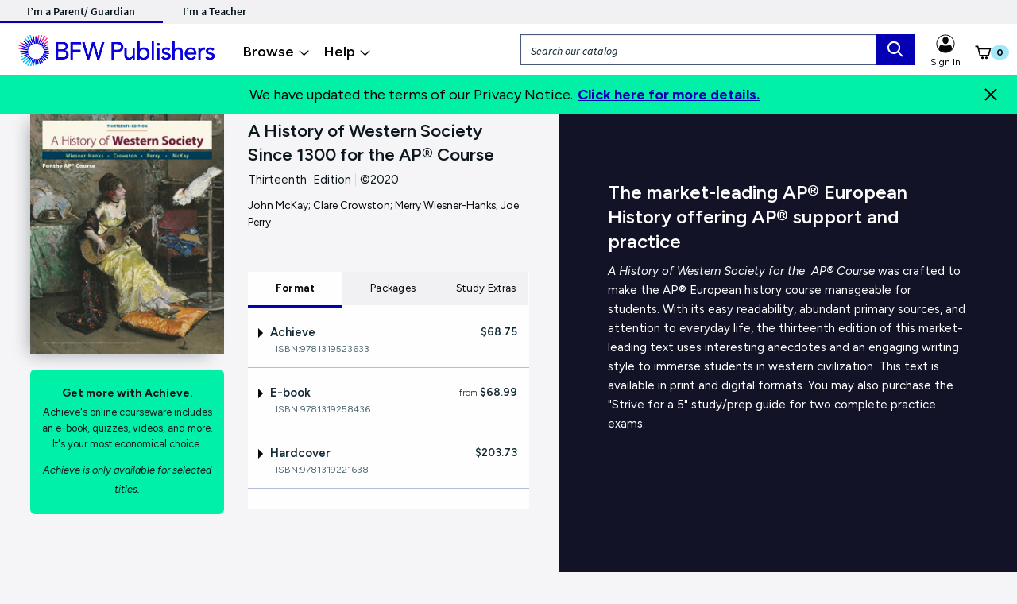

--- FILE ---
content_type: text/html;charset=UTF-8
request_url: https://store.bfwpub.com/hs/us/product/A-History-of-Western-Society-Since-1300-for-the-AP-Course-13th-Edition/p/1319221637
body_size: 21869
content:
<!DOCTYPE html>
<html lang="en">
<head>

<!-- Amplitude experiment script -->
<script type="text/javascript" src="https://cdn.amplitude.com/script/85a0223214b097f48efe704ddb88801a.experiment.js"></script>

<!-- Re-Branding links for font Starts -->
<link rel="preconnect" href="https://fonts.googleapis.com">
<link rel="preconnect" href="https://fonts.gstatic.com" crossorigin>
<link href="https://fonts.googleapis.com/css2?family=Figtree:ital,wght@0,300..900;1,300..900&display=swap" rel="stylesheet">
<!-- Re-Branding links for font ends -->

	<title>
		A History of Western Society Since 1300 for the AP&reg; Course, 13th Edition | BFW Online Store</title>
	
	<meta http-equiv="Content-Type" content="text/html; charset=utf-8"/>
	<meta http-equiv="X-UA-Compatible" content="IE=edge">
	<meta charset="utf-8">
	<meta name="viewport" content="width=device-width, initial-scale=1, maximum-scale=2.0, minimum-scale=1, user-scalable=yes">

	<meta name="title" content="A History of Western Society Since 1300 for the AP&reg; Course 13th Edition | John McKay | Macmillan Learning">
<meta name="description" content="Buy direct from publisher! A History of Western Society Since 1300 for the AP&reg; Course, 13th Edition by John McKay from BFW High School Publishers, a leader in AP&reg; textbooks.">
<meta name="keywords" content="A History of Western Society Since 1300 for the AP&reg; Course, John McKay; Clare Crowston; Merry Wiesner-Hanks; Joe Perry, 1319221637">
<meta name="robots" content="index,follow">
<link rel="shortcut icon" type="image/x-icon" media="all" href="https://prod-cat-files.macmillan.cloud/MediaResources/instructorcatalog/global/favicon.ico" />
    <link rel="canonical" href="https://store.bfwpub.com/hs/us/product/A-History-of-Western-Society-Since-1300-for-the-AP-Course-13th-Edition/p/1319221637"/>
 		<link rel="stylesheet" type="text/css" href="//fonts.googleapis.com/css?family=Open+Sans:400,300,300italic,400italic,600,600italic,700,700italic,800,800italic" />

<!-- Typography -->
 <link href="https://fonts.googleapis.com/css?family=Source+Serif+Pro:400,600,700" rel="stylesheet">
 <link href="https://fonts.googleapis.com/css?family=Source+Sans+Pro:300,300i,400,400i,600,600i,700,700i" rel="stylesheet">

<!--if lt IE 8>
 <link rel="stylesheet" href="https://fonts.googleapis.com/css?family=Source+Serif+Pro:400">
 <link rel="stylesheet" href="https://fonts.googleapis.com/css?family=Source+Serif+Pro:600">
 <link rel="stylesheet" href="https://fonts.googleapis.com/css?family=Source+Serif+Pro:700">
 <link rel="stylesheet" href="https://fonts.googleapis.com/css?family=Source+Sans+Pro:300">
 <link rel="stylesheet" href="https://fonts.googleapis.com/css?family=Source+Sans+Pro:300i">
 <link rel="stylesheet" href="https://fonts.googleapis.com/css?family=Source+Sans+Pro:400">
 <link rel="stylesheet" href="https://fonts.googleapis.com/css?family=Source+Sans+Pro:400i">
 <link rel="stylesheet" href="https://fonts.googleapis.com/css?family=Source+Sans+Pro:600">
 <link rel="stylesheet" href="https://fonts.googleapis.com/css?family=Source+Sans+Pro:600i">
 <link rel="stylesheet" href="https://fonts.googleapis.com/css?family=Source+Sans+Pro:700">
 <link rel="stylesheet" href="https://fonts.googleapis.com/css?family=Source+Sans+Pro:700i">
 <!endif--> 

<link rel="stylesheet" type="text/css" media="all" href="/hs/wro/all_responsive.css" />
		<link rel="stylesheet" type="text/css" media="all" href="/hs/wro/alpha_responsive.css" />
		<link rel="stylesheet" type="text/css" media="all" href="/hs/wro/addons_responsive.css" />
		<link rel="stylesheet" type="text/css" media="all" href="https://prod-cat-files.macmillan.cloud/MediaResources/studentstore/css/studentstore.css"/>
	<script type="text/javascript" src="/hs/_ui/shared/js/analyticsmediator.js"></script>
<script>
</script><!-- Google Tag Manager -->

<script>


</script>

<script>(function(w,d,s,l,i){w[l]=w[l]||[];w[l].push({'gtm.start':
new Date().getTime(),event:'gtm.js'});var f=d.getElementsByTagName(s)[0],
j=d.createElement(s),dl=l!='dataLayer'?'&l='+l:'';j.async=true;j.src=
'https://www.googletagmanager.com/gtm.js?id='+i+dl;f.parentNode.insertBefore(j,f);
})(window,document,'script','dataLayer','GTM-PRW6LG4');</script>

<!-- End Google Tag Manager -->






  



















  
	
  
	
  
	
  

  
	
  

  
	
  

  
	
		
			
			
				
					
				
				
			
		
	
  

  
	
  

  
	
  


<script type = "application/ld+json">
{
    "@context":"https://schema.org",
    "@type":"Book",
    "name" : "A History of Western Society Since 1300 for the AP® Course",
    "author": {
    "@type":"Person",
    "name":"John McKay; Clare Crowston; Merry Wiesner-Hanks; Joe Perry" 
   },
    "url" : "https://store.bfwpub.com/hs/us/product/A-History-of-Western-Society-Since-1300-for-the-AP-Course-13th-Edition/p/1319221637",
    "workExample" : {
    "@type": "Book",
    "isbn": "9781319221638", 
    "bookEdition": "Thirteenth Edition", 
    "offers":{
      "@type":"AggregateOffer",
      "highPrice": "203.73", 
      "lowPrice": "40.99", 
      "priceCurrency":"USD" 
    }
  }
}
</script>
</head>

<body class="page-productDetails pageType-ProductPage template-pages-product-productLayout1Page  smartedit-page-uid-productDetails smartedit-page-uuid-eyJpdGVtSWQiOiJwcm9kdWN0RGV0YWlscyIsImNhdGFsb2dJZCI6Im1hY21pbGxhbkhpZ2hTY2hvb2xTdG9yZUNvbnRlbnRDYXRhbG9nIiwiY2F0YWxvZ1ZlcnNpb24iOiJPbmxpbmUifQ== smartedit-catalog-version-uuid-macmillanHighSchoolStoreContentCatalog/Online  language-en">

	<!-- Google Tag Manager (noscript) -->

<noscript><iframe src="https://www.googletagmanager.com/ns.html?id=GTM-PRW6LG4"
height="0" width="0" style="display:none;visibility:hidden"></iframe></noscript>

<!-- End Google Tag Manager (noscript) -->

<div class="branding-mobile hidden-md hidden-lg hidden-sm">
			<div class="js-mobile-logo">
				</div>
		</div>
		<main data-currency-iso-code="USD">
<!--  <a href="#skip-to-content" class="skiptocontent" data-role="none">text.skipToContent</a>
			<a href="#skiptonavigation" class="skiptonavigation" data-role="none">text.skipToNavigation</a>  -->			


			<!-- HEADER  -->
<input type="hidden" id="iAMID" value=""/>
<header role="banner" class="nav-down navbar navbar-default navbar-fixed-top">
   <a href="#skip-to-content" class="skiptocontent" data-role="none">Skip to Main Content</a>
   <div>
      </div>
   <div class="content"><div class="HS_header_Links"><div class="row"><div class="col-md-3 col-lg-2 col-xs-6 col-sm-4 HS_header_alink"><a href="https://store.bfwpub.com/hs/us" class="HS_header_a">I&rsquo;m a Parent/ Guardian</a></div> <div class="col-md-2 col-lg-2 col-xs-6 col-sm-2"><a href="https://www.bfwpub.com/high-school/us" class="HS_header_link_a">I&rsquo;m a Teacher</a></div></div></div></div><div class="Header_New_HS">
   <div class="row">
   <div class="col-md-12 col-lg-12 col-sm-12 col-xs-12">
      <div class="col-md-6 col-lg-6 col-sm-4 col-xs-12 hs-student-store-navbar">
         <span class="col-md-6 col-lg-6 col-sm-6 col-xs-6 HS-Student-store Highschoolss_site_logo hidden-sm hidden-xs" style="padding-left: 0px;">
            
			<div class="banner__component banner">
	<a href="/hs/us" aria-label="ML Logo"><img alt="ML Logo link" src="https://prod-cat-files.macmillan.cloud/MediaResources/bfwhscatalog/global/bfw_hs_logo_simple.svg"></a>
		</div></span>
         <span class="col-md-6 col-lg-6 col-sm-2 col-xs-6 mobilesitelogo hidden-md hidden-lg hidden-xs" style="padding: 0px; margin-right: 5px;">
        <div class="banner__component banner">
	<a href="/hs/us" aria-label="Mobile ML Logo"><img alt="Mobile ML Logo link" src="https://prod-cat-files.macmillan.cloud/MediaResources/bfwhscatalog/global/BFW_logo_wave_white.svg"></a>
		</div></span>
         <span class="hidden-md hidden-lg hidden-sm">
            <span class="col-xs-1" style="padding: 0; padding-top: 14px; margin-bottom: -30px;">
            <a id="trigger" class="menu menu-trigger" aria-label="main navigation" aria-haspopup="true">
           <div id="nav-icon4" role="navigation">
  <span></span>
  <span></span>
  <span></span>
</div>
            </a>
            </span>
            <span class="col-xs-2 mobilesitelogo" style="padding: 0;">
			<div class="banner__component banner">
	<a href="/hs/us" aria-label="Mobile ML Logo"><img alt="Mobile ML Logo link" src="https://prod-cat-files.macmillan.cloud/MediaResources/bfwhscatalog/global/BFW_logo_wave_white.svg"></a>
		</div></span>			
            <span class="newhs_minicart">
			  <div class="yCmsComponent yComponentWrapper <%-- imgClass --%>">
<div class="nav-cart">
	<a href="#"
		tabindex="0" role="button"
		aria-label="Shopping Cart"
		data-toggle="modal" data-target="#cartmodal"
		class="mini-cart-link js-mini-cart-link" 
		data-mini-cart-url="/hs/us/cart/rollover/MiniCart"
		data-mini-cart-refresh-url="/hs/us/cart/miniCart/SUBTOTAL"
		data-mini-cart-name="Cart"
		data-mini-cart-empty-name="Empty Cart"
		data-mini-cart-items-text="Items"
		>
		<img class="pull-left" alt="Shopping Cart" src="https://prod-cat-files.macmillan.cloud/MediaResources/studentstore/visuals/minicart.svg">
			<div class="mini-cart-count js-mini-cart-count"><span class="nav-items-total spanFix badge cart-badge">0</span></div>
		</a>
</div>
<div class="mini-cart-container js-mini-cart-container"></div></div></span>
            <span style="float: right;" class="HS-Student-store-Mobile">
               <a href="/hs/us/login" aria-label="Sign in link for Highschool_studentstore">
                     <img src="https://prod-cat-files.macmillan.cloud/MediaResources/instructorcatalog/global/signin.svg"
                        style="width: 24px; height: 24px;" alt="Sign in">
                     </a>
                  </li>
               </span>
         </span>
         <span  style="margin-left: 5px;" class="hS-navbar-student">
            <div class="btn-group" style="margin-top: -7px; margin-left: -5px;">
               <div class="hidden-xs">
         <span class="btn-group">
		<button type="button" id="browse_HS_dd1" class="dropdown-toggle browse_HS" data-toggle="dropdown"
					aria-haspopup="true" aria-expanded="false" aria-label="Browse">Browse<img class="chevron_down" style="width: 15px !important; height: 15px !important;" src="https://prod-cat-files.macmillan.cloud/MediaResources/instructorcatalog/global/chevron_down.svg" alt="chevron down">
				</button>
			 <div class="dropdown-menu browse_dropdownbrse_menu1" x-placement="bottom-start">
					<img src="https://prod-cat-files.macmillan.cloud/MediaResources/instructorcatalog/global/polygon.svg" class="broswe_polygon" alt="Browse">
					<div style="margin-top: -15px;">
						<span class="browse_subject">By Subject</span>
					</div>
					<div class="browse_lng_a"> <a class="dropdown-item browse_language_a"
								href="/hs/us/discipline/Language Arts" aria-label="Language Arts">Language Arts</a>
						</div>
					<div class="browse_lng_a"> <a class="dropdown-item browse_language_a"
								href="/hs/us/discipline/Mathematics" aria-label="Mathematics">Mathematics</a>
						</div>
					<div class="browse_lng_a"> <a class="dropdown-item browse_language_a"
								href="/hs/us/discipline/Science" aria-label="Science">Science</a>
						</div>
					<div class="browse_lng_a"> <a class="dropdown-item browse_language_a"
								href="/hs/us/discipline/Social Studies" aria-label="Social Studies">Social Studies</a>
						</div>
					</div>
			 </span>
	<span class="btn-group">
		<button type="button" id="browse_HS_dd2" class="dropdown-toggle browse_HS" data-toggle="dropdown"
					aria-haspopup="true" aria-expanded="false" aria-label="Help">Help<img class="chevron_down" style="width: 15px !important; height: 15px !important;" src="https://prod-cat-files.macmillan.cloud/MediaResources/instructorcatalog/global/chevron_down.svg" alt="chevron down">
				</button>
			 <div class="dropdown-menu browse_dropdownbrse_menu2" x-placement="bottom-start">
					<img src="https://prod-cat-files.macmillan.cloud/MediaResources/instructorcatalog/global/polygon.svg" class="broswe_polygon" alt="Browse">
					<div style="margin-top: -15px;">
						<span class="browse_subject">By Details</span>
					</div>
					<div class="browse_lng_a"> <a class="dropdown-item browse_language_a"
								href="/hs/us/get-help" aria-label="Get Help & FAQs link">Get Help & FAQs</a>
						</div>
					</div>
			</span>
	</div>
	</div>
	</span>
	
<div>
   <div class="mp-pusher" id="mp-pusher" style="transform: translate3d(0px, 0px, 0px);"> 
      <div id="mp-menu" class="mp-menu mp-cover hidden-md hidden-sm hidden-lg" role="navigation" aria-label="main navigation" aria-expanded="false">
	        <div data-level="1" class="mp-level mp-overlap">
	           <ul>           
	                <li class="icon icon-arrow-left"> <a href="#" aria-haspopup="true" aria-hidden="true" aria-label="our story menu">Browse</a>
						<div style="" data-level="2" class="mp-level">
						<h2 class="icon icon-display">Browse</h2>		
						<a class="mp-back" href="#" aria-label="Back">back</a>
						<ul>
								<li class="yCmsComponent icon icon-arrow-left">
<a href="/hs/us/discipline/Language Arts"  title="Language Arts"  aria-label="Language Arts" >Language Arts</a></li><li class="yCmsComponent icon icon-arrow-left">
<a href="/hs/us/discipline/Mathematics"  title="Mathematics"  aria-label="Mathematics" >Mathematics</a></li><li class="yCmsComponent icon icon-arrow-left">
<a href="/hs/us/discipline/Science"  title="Science"  aria-label="Science" >Science</a></li><li class="yCmsComponent icon icon-arrow-left">
<a href="/hs/us/discipline/Social Studies"  title="Social Studies"  aria-label="Social Studies" >Social Studies</a></li></ul>
	                     </div>
	                   </li>
	                  <li class="icon icon-arrow-left"> <a href="#" aria-haspopup="true" aria-hidden="true" aria-label="our story menu">Help</a>
						<div style="" data-level="2" class="mp-level">
						<h2 class="icon icon-display">Help</h2>		
						<a class="mp-back" href="#" aria-label="Back">back</a>
						<ul>
								<li class="yCmsComponent icon icon-arrow-left">
<a href="/hs/us/get-help"  title="Get Help & FAQs"  aria-label="Get Help & FAQs" >Get Help & FAQs</a></li></ul>
	                     </div>
	                   </li>
	                  </ul>
	            </div>
	      </div> 
		  </div>
</div>
      </div>
      </span>
      <div class="col-md-5 col-lg-5 col-sm-6 col-xs-12" style="margin-top: 5px;">
         <span class="input-group input-group-lg search-home search-newHSheader" role="search">
            <div class="yCmsComponent">
<div class="ui-front">
	<form name="search_form_headerSearchBox" method="get"
		action="/hs/us/search/" autocomplete="off">
		<div class="input-group input-group-lg search-newHSheader" id="header-search">
			<input type="text" id="js-site-search-input-head"
					class="form-control js-site-search-input-head" name="text" value=""
                    maxlength="100" placeholder="Search our catalog"
					data-options='{"autocompleteUrl" : "/hs/us/search/autocompleteModalSearch/headerSearchBox","minCharactersBeforeRequest" : "3","waitTimeBeforeRequest" : "500"}'>

			      <a href="#" title="Search Input" class="input-group-addon btn-solid-light" id="searchid" style="cursor:pointer;" aria-label="search box"><img src= "/hs/_ui/responsive/theme-alpha/images/search.svg" alt="search icon"/></a>
			</div>
	</form>

</div>
</div></span>
      </div>
      <div class="col-md-1 col-lg-1 col-sm-2 col-xs-1 hidden-xs" style="margin-top: -8px; margin-left: -12px;">
         <div class="row">
            <div class="col-md-8 col-lg-8 col-sm-8 col-xs-8 myaccount_signin">
               <span>
                     <a href="/hs/us/login" aria-label="Sign in link for Highschool_studentstore"><img src="https://prod-cat-files.macmillan.cloud/MediaResources/instructorcatalog/global/signin.svg" style="width: 24px; height: 24px;" alt="Sign in"
                           aria-label="Sign in link for Highschool student store">
                  </span>
                  <a href="/hs/us/login" class="HS_sign_in" aria-label="Sign In">Sign In</a>
                  </a>
                  </div>
            <div class="col-md-4 col-lg-4 col-sm-4 col-xs-4" style="margin-left: -30px;">
               <div class="yCmsComponent yComponentWrapper <%-- imgClass --%>">
<div class="nav-cart">
	<a href="#"
		tabindex="0" role="button"
		aria-label="Shopping Cart"
		data-toggle="modal" data-target="#cartmodal"
		class="mini-cart-link js-mini-cart-link" 
		data-mini-cart-url="/hs/us/cart/rollover/MiniCart"
		data-mini-cart-refresh-url="/hs/us/cart/miniCart/SUBTOTAL"
		data-mini-cart-name="Cart"
		data-mini-cart-empty-name="Empty Cart"
		data-mini-cart-items-text="Items"
		>
		<img class="pull-left" alt="Shopping Cart" src="https://prod-cat-files.macmillan.cloud/MediaResources/studentstore/visuals/minicart.svg">
			<div class="mini-cart-count js-mini-cart-count"><span class="nav-items-total spanFix badge cart-badge">0</span></div>
		</a>
</div>
<div class="mini-cart-container js-mini-cart-container"></div></div></div>
         </div>
      </div>
   </div>
</header><a id="skip-to-content"></a>
		
			<div class ="newhs_main">
			 
			  
				




<!-- PROMO BANNER -->

<!-- PROMO MODAL -->

<!-- /PROMO MODAL -->










	<script  type="text/javascript">	
			(window.dataLayer=window.dataLayer||[]).push({
		  	'event' : 'ecommerce.detail',
		  	'ecommerce.detail' : {
		    'v':3,// <-- DO NOT EDIT.
		    'products' :	[{"v":3,"id":"9781319221638","name":"A History of Western Society Since 1300 for the AP® Course","price":203.73,"specificIsbnsku":"9781319221638","pdpType":"Regular PDP","brand":"Student Store","variant":"Hardcover","category":["/Social-Studies/History/AP%C2%AE-Honors/","/Social-Studies/History/European-History/"],"url":"https://store.bfwpub.com/hs/us/product/A-History-of-Western-Society-Since-1300-for-the-AP-Course-13th-Edition/p/9781319221638","img":"https://prod-cat-files.macmillan.cloud/MediaResources/Jackets/258W/9781319221638.jpg","inStock":"1111"}]
		}});
			 	
		</script>	
<!-- <main role="main"> -->
<div class="m-scene" id="main">
	<div class="m-header scene_element scene_element--fadeinleft">
		<div id="product-wrapper">
			<div id="product-specs">
				<div class="row">				
					<div class="col-lg-5 col-md-4 col-sm-4 col-xs-12">
					<img src="//prod-cat-files.macmillan.cloud/MediaResources/Jackets/258W/9781319221638.jpg" class="img-responsive" alt="Cover: A History of Western Society Since 1300 for the AP® Course, 13th Edition by John McKay; Clare Crowston; Merry Wiesner-Hanks; Joe Perry">
						
						<div class="padding-small"></div>
						<!-- <div class="well well-sm well-blue hidden-xs"> -->
						
						<div class="yCmsComponent">
<div class="content"><div class="well well-sm well-address promo-alert">
<p class="h-size5"><strong>Get more with Achieve.</strong></p>
<p class="small">Achieve's online courseware includes an e-book, quizzes, videos, and more. It's your most economical choice.</p>
<p><small><i>Achieve is only available for selected titles.</i></small></p>
</div></div></div><!--   <p class="h-size5">FREE shipping.</p>
							<p class="small">Promo Code SHIPFREE</p>
							<hr class="hr-small">
							<p class="h-size5">FREE eBook access.</p>
							<p class="small">While your print book ships!</p>   -->
						<!-- </div>  -->
					</div>
					
					<div class="col-lg-7 col-md-8 col-sm-8 col-xs-12">
						<div id="specs">
							<hgroup>
								<h1 class="h-size3">
									A History of Western Society Since 1300 for the AP® Course</h1>
								<h2>Thirteenth&nbsp;&nbsp;Edition<span class="specs-divider" aria-hidden="true">|</span>&copy;2020&nbsp;
                                               <span class="small">John McKay; Clare Crowston; Merry Wiesner-Hanks; Joe Perry</span></h2>
                                              </hgroup>
							<div class="padding-small"></div>
							
							<!-- The below commented code to disable the functionality as per the ticket  SS-7796, 
								Please just remove the comment in case need the functionality in future-->
							</div>
						<div class="padding-small"></div>
						
						<div class="price-box-padding" id="Purchase Options" aria-label="Purchase Options" aria-multiselectable="false">
							<ul class="nav nav-tabs nav-price nav-justified" role="tablist">
								<li id="buy-tab" class="purchase-type active" aria-controls="buy" role="presentation">
										<a class="first purchase-type-link" tabindex="0" href="#buy" data-toggle="tab"
										aria-label="Format" role="tab" aria-selected="true" aria-controls="buy" aria-setsize="3">Format</a>
									</li>
								<li id="rent-tab" class="purchase-type " aria-controls="rent" role="presentation">
										<a class="purchase-type-link" tabindex="0" href="#rent"
										data-toggle="tab" aria-label="Packages" role="tab" aria-selected="false" aria-controls="rent" aria-setsize="3">Packages</a>
									</li>
								<li id="resource-tab" class="purchase-type " aria-controls="resource"
										aria-selected="false" role="presentation"><a class="last purchase-type-link" tabindex="0" href="#resources" data-toggle="tab"
										aria-label="Study Extras" role="tab" aria-selected="false" aria-controls="resources" aria-setsize="3">Study Extras</a>
									</li>
								</ul>
							<div id="purchasetypes" class="tab-content">
								<legend aria-label="Purchase Options" alt="Purchase Options" aria-hidden="false" class="hidden"></legend>
<div class="tab-pane fade active in" id="buy" aria-labelledby="buy-tab" aria-hidden="false">
	<div class="panel-group">
							<div class="panel panel-default panel-price">
								<a class="accordion-toggle collapsed" data-toggle="collapse" href="#format02" aria-expanded="false" aria-selected="false">
									<div class="panel-heading">
										<div class="addons-txt">
											<input value="02" name="counter" class="index-counter" type="hidden">
											<div class="parent-label">
												<span class="expand-plus-caret-down"></span>
												<input value="02" name="counter" class="index-counter" type="hidden">
												
												Achieve<span class="product-price">
													$68.75</span>
											</div>
										</div>
									</div>
								</a>
								<p class="small isbn" id="isbn02">ISBN:9781319523633</p>
													<input name="isbnCode" class="isbnCode" value="9781319523633" type="hidden">
									<div class="panel-collapse collapse " id="format02" aria-expanded="false" style="">
									<div class="panel-body">
										<!-- Detailed Description -->
										<p>Interactive course platform with e-book, study tools, and practice questions.</p><!-- Purchase Options for Rentable & Ebook Product-->
										<div class="rental-period  ">
												<div class="row">
														<div class="col-xs-8 addons-txt">
															<div class="radioChecked">
																<label class="radio rental-label" for="buyoption021"> 
																	<input class="addon purchase-cb-addon purchase-buy-addon" type="radio" name="buyoption02" 
                                 id="buyoption021" value="68.75"  aria-checked="false"  tabindex=  >
                                     <input type="hidden" id="productRentalTerms1" name="productRentalTerms" value="0" />
																		<input value="1" name="counter" class="index-counter-new" 	type="hidden">
																	
																	<span class="text-red">Access</span>
																			








	
	
		( 12 months )
	


	
	
		<a data-toggle="tooltip" data-placement="bottom" data-container="body" title="Achieve is an online learning platform with the e-book, study tools, and practice questions. Access lasts 12 months from activation.">
               <img alt="info icon" class="list-digital-label tooltipp tooltip-icon" src="https://prod-cat-files.macmillan.cloud/MediaResources/instructorcatalog/global/info.svg"></a>
	


															</label>
															</div>
														</div>
														<div class="col-xs-4 addons-price">
															<span class="product-price"> 
																











			
		
			
				
				
					
					$68.75
				
				
						



</span>
														</div>
														
														<!-- AddOnList -->
														<div class="panel-collapse-child" style="display: none;">
															<div class="panel-body clear-float">
																<div class="row">
																	<div class="col-xs-12">
																	
																		<div class="label-list order-type" role="alert" aria-live="assertive">
																				Subscribe until 01/27/2027</div>
																		</div>
																</div>
																<!--<div class="digital-access-callout"> 
																			<p class="larger">You will need to find your course in order to purchase Achieve.</p>
																		</div>
																		<button id="Enroll_Achieve_12" type="button"
																			class="btn btn-primary btn-block achieve-search" data-toggle="modal"
																			data-target="#digital-modal-achieve">Find Your Course</button>
																		<input name="isbnCode" class="isbnCodeForAchieve" value="9781319523633" type="hidden">
																		<input name="customStoreIdAchieve" class="customStoreIdForAchieve" value="" type="hidden">
																		<div class="well-sm well-purchase-callout">
																			<p>A grace period may be available for this course.</p>
																			<p><a href="https://achieve.macmillanlearning.com" target="_blank" class="link-inline">Visit Achieve to find out.</a></p>
																		</div>-->
																		














	
	<form id="addToCartForm" class="add_to_cart_form" action="/hs/us/cart/add" method="post">
	<input type="hidden" name="productCodePost" value="9781319523633"/>
	<input type="hidden" maxlength="3" size="1" id="qty2" name="qty" class="qty js-qty-selector-input" value="1">
	<input type="hidden" name="addonProductCodes" value=""/>
	
	
	
	<input type="hidden" name="schoolName" value="" />
	
	<input type="hidden" name="courseURL" value="" />
	
	<input type="hidden" name="isAchieve" id="isAchieve" value="true" />
	
		
				
					<button id="addToCartButton2" type="" value="hai" class="btn btn-primary btn-block js-add-to-cart js-enable-btn glyphicon-shopping-cart add-to-cart-btn" disabled="disabled">
						Add to Cart
					</button>
				
			
			
	
	<div>
<input type="hidden" name="CSRFToken" value="6KwP1WewDgzRTXdRERPmFxlc_3lSNHN58lkizz7hH1ypX_rt0Mg37VOJNmr8fBJmdD7Sdilq0kA2VxBUkD0R-g7RKjjLa5zd" />
</div></form>

</div>
														</div>
													</div>
													</div>
												</div>
								</div>
							</div>
						</div>
		<div class="panel-group">
							<div class="panel panel-default panel-price">
								<a class="accordion-toggle collapsed" data-toggle="collapse" href="#format11" aria-expanded="false" aria-selected="false">
									<div class="panel-heading">
										<div class="addons-txt">
											<input value="11" name="counter" class="index-counter" type="hidden">
											<div class="parent-label">
												<span class="expand-plus-caret-down"></span>
												<input value="11" name="counter" class="index-counter" type="hidden">
												
												E-book<span class="product-price">
													<span class="product-price-from">from</span>																
																  $68.99</span>
											</div>
										</div>
									</div>
								</a>
								<p class="small isbn" id="isbn11">ISBN:9781319258436</p>
													<input name="isbnCode" class="isbnCode" value="9781319258436" type="hidden">
									<div class="panel-collapse collapse " id="format11" aria-expanded="false" style="">
									<div class="panel-body">
										<!-- Detailed Description -->
										<p>Downloadable, searchable e-book for reading and studying on any device.</p><!-- Purchase Options for Rentable & Ebook Product-->
										<div class="rental-period  ">
												<div class="row">
														<div class="col-xs-8 addons-txt">
															<div class="radioChecked">
																<label class="radio rental-label" for="buyoption111"> 
																	<input class="addon purchase-cb-addon purchase-buy-addon" type="radio" name="buyoption11" 
                                 id="buyoption111" value="68.99"  aria-checked="false"  tabindex=  >
                                     <input type="hidden" id="productRentalTerms3" name="productRentalTerms" value="180" />
																		<input value="1" name="counter" class="index-counter-new" 	type="hidden">
																	
																	<span class="text-red">Access</span>
																			









	
	
		( 6 months )
	

</label>
															</div>
														</div>
														<div class="col-xs-4 addons-price">
															<span class="product-price"> 
																











			
		
			
				
				
					
					$68.99
				
				
						



</span>
														</div>
														
														<!-- AddOnList -->
														<div class="panel-collapse-child" style="display: none;">
															<div class="panel-body clear-float">
																<div class="row">
																	<div class="col-xs-12">
																	
																		<div class="label-list order-type" role="alert" aria-live="assertive">
																				Subscribe until 07/26/2026</div>
																		</div>
																</div>
																















<form id="addToCartForm" class="add_to_cart_form" action="/hs/us/cart/addRental" method="post">
	
	<input type="hidden" name="productCodePost" value="9781319258436" />
	<input type="hidden" name="productRentalTerms" id="rentvalue4" value="180" />
	<input type="hidden" name="productPurchaseOption" value="Rental" />
	<input type="hidden" maxlength="3" size="1" id="qty4" name="qty" class="qty js-qty-selector-input" value="1">
	<input type="hidden" name="addonProductCodes" value="" />

	
	
	
	<input type="hidden" name="schoolName" value="" />
	
	<input type="hidden" name="courseURL" value="" />
	
	
	
	
		
			
				<button id="addToCartButton11" type="" value="hai"
					class="btn btn-primary btn-block js-add-to-cart js-enable-btn glyphicon-shopping-cart add-to-cart-btn"
					disabled="disabled">
					Add to Cart
				</button>
			

		
	
<div>
<input type="hidden" name="CSRFToken" value="6KwP1WewDgzRTXdRERPmFxlc_3lSNHN58lkizz7hH1ypX_rt0Mg37VOJNmr8fBJmdD7Sdilq0kA2VxBUkD0R-g7RKjjLa5zd" />
</div></form>

</div>
														</div>
													</div>
													<hr class="hr-small">
													</div>
												<div class="rental-period  ">
												<div class="row">
														<div class="col-xs-8 addons-txt">
															<div class="radioChecked">
																<label class="radio rental-label" for="buyoption112"> 
																	<input class="addon purchase-cb-addon purchase-buy-addon" type="radio" name="buyoption11" 
                                 id="buyoption112" value="85.99"  aria-checked="false"  tabindex=  >
                                     <input type="hidden" id="productRentalTerms5" name="productRentalTerms" value="365" />
																		<input value="2" name="counter" class="index-counter-new" 	type="hidden">
																	
																	<span class="text-red">Access</span>
																			









	
	
		( 12 months )
	

</label>
															</div>
														</div>
														<div class="col-xs-4 addons-price">
															<span class="product-price"> 
																











			
		
			
				
				
					
					$85.99
				
				
						



</span>
														</div>
														
														<!-- AddOnList -->
														<div class="panel-collapse-child" style="display: none;">
															<div class="panel-body clear-float">
																<div class="row">
																	<div class="col-xs-12">
																	
																		<div class="label-list order-type" role="alert" aria-live="assertive">
																				Subscribe until 01/27/2027</div>
																		</div>
																</div>
																















<form id="addToCartForm" class="add_to_cart_form" action="/hs/us/cart/addRental" method="post">
	
	<input type="hidden" name="productCodePost" value="9781319258436" />
	<input type="hidden" name="productRentalTerms" id="rentvalue6" value="365" />
	<input type="hidden" name="productPurchaseOption" value="Rental" />
	<input type="hidden" maxlength="3" size="1" id="qty6" name="qty" class="qty js-qty-selector-input" value="1">
	<input type="hidden" name="addonProductCodes" value="" />

	
	
	
	<input type="hidden" name="schoolName" value="" />
	
	<input type="hidden" name="courseURL" value="" />
	
	
	
	
		
			
				<button id="addToCartButton11" type="" value="hai"
					class="btn btn-primary btn-block js-add-to-cart js-enable-btn glyphicon-shopping-cart add-to-cart-btn"
					disabled="disabled">
					Add to Cart
				</button>
			

		
	
<div>
<input type="hidden" name="CSRFToken" value="6KwP1WewDgzRTXdRERPmFxlc_3lSNHN58lkizz7hH1ypX_rt0Mg37VOJNmr8fBJmdD7Sdilq0kA2VxBUkD0R-g7RKjjLa5zd" />
</div></form>

</div>
														</div>
													</div>
													<hr class="hr-small">
													</div>
												<div class="rental-period  ">
												<div class="row">
														<div class="col-xs-8 addons-txt">
															<div class="radioChecked">
																<label class="radio rental-label" for="buyoption113"> 
																	<input class="addon purchase-cb-addon purchase-buy-addon" type="radio" name="buyoption11" 
                                 id="buyoption113" value="102.99"  aria-checked="false"  tabindex=  >
                                     <input type="hidden" id="productRentalTerms7" name="productRentalTerms" value="0" />
																		<input value="3" name="counter" class="index-counter-new" 	type="hidden">
																	
																	<span class="text-red">Buy</span>
																		</label>
															</div>
														</div>
														<div class="col-xs-4 addons-price">
															<span class="product-price"> 
																











		
			
				
				
					
					$102.99
				
			
			
						



</span>
														</div>
														
														<!-- AddOnList -->
														<div class="panel-collapse-child" style="display: none;">
															<div class="panel-body clear-float">
																<div class="row">
																	<div class="col-xs-12">
																	
																		</div>
																</div>
																















<form id="addToCartForm" class="add_to_cart_form" action="/hs/us/cart/addRental" method="post">
	
	<input type="hidden" name="productCodePost" value="9781319258436" />
	<input type="hidden" name="productRentalTerms" id="rentvalue8" value="" />
	<input type="hidden" name="productPurchaseOption" value="Rental" />
	<input type="hidden" maxlength="3" size="1" id="qty8" name="qty" class="qty js-qty-selector-input" value="1">
	<input type="hidden" name="addonProductCodes" value="" />

	
	
	
	<input type="hidden" name="schoolName" value="" />
	
	<input type="hidden" name="courseURL" value="" />
	
	
	
	
		
			
				<button id="addToCartButton11" type="" value="hai"
					class="btn btn-primary btn-block js-add-to-cart js-enable-btn glyphicon-shopping-cart add-to-cart-btn"
					disabled="disabled">
					Add to Cart
				</button>
			

		
	
<div>
<input type="hidden" name="CSRFToken" value="6KwP1WewDgzRTXdRERPmFxlc_3lSNHN58lkizz7hH1ypX_rt0Mg37VOJNmr8fBJmdD7Sdilq0kA2VxBUkD0R-g7RKjjLa5zd" />
</div></form>

</div>
														</div>
													</div>
													</div>
												</div>
								</div>
							</div>
						</div>
		<div class="panel-group">
							<div class="panel panel-default panel-price">
								<a class="accordion-toggle collapsed" data-toggle="collapse" href="#format31" aria-expanded="false" aria-selected="false">
									<div class="panel-heading">
										<div class="addons-txt">
											<input value="31" name="counter" class="index-counter" type="hidden">
											<div class="parent-label">
												<span class="expand-plus-caret-down"></span>
												<input value="31" name="counter" class="index-counter" type="hidden">
												
												Hardcover<span class="product-price">
													$203.73</span>
											</div>
										</div>
									</div>
								</a>
								<p class="small isbn" id="isbn31">ISBN:9781319221638</p>
													<input name="isbnCode" class="isbnCode" value="9781319221638" type="hidden">
									<div class="panel-collapse collapse " id="format31" aria-expanded="false" style="">
									<div class="panel-body">
										<!-- Detailed Description -->
										<p>Printed textbook.</p><!-- Purchase Options for Rentable & Ebook Product-->
										<div class="rental-period  ">
												<div class="row">
														<div class="col-xs-8 addons-txt">
															<div class="radioChecked">
																<label class="radio rental-label" for="buyoption313"> 
																	<input class="addon purchase-cb-addon purchase-buy-addon" type="radio" name="buyoption31" 
                                 id="buyoption313" value="203.73"  aria-checked="false"  tabindex=  >
                                     <input type="hidden" id="productRentalTerms9" name="productRentalTerms" value="0" />
																		<input value="3" name="counter" class="index-counter-new" 	type="hidden">
																	
																	<span class="text-red">Buy</span>
																		</label>
															</div>
														</div>
														<div class="col-xs-4 addons-price">
															<span class="product-price"> 
																











			
		
			
				
				
					
					$203.73
				
				
						



</span>
														</div>
														
														<!-- AddOnList -->
														<div class="panel-collapse-child" style="display: none;">
															<div class="panel-body clear-float">
																<div class="row">
																	<div class="col-xs-12">
																	
																		</div>
																</div>
																














	
	<form id="addToCartForm" class="add_to_cart_form" action="/hs/us/cart/add" method="post">
	<input type="hidden" name="productCodePost" value="9781319221638"/>
	<input type="hidden" maxlength="3" size="1" id="qty10" name="qty" class="qty js-qty-selector-input" value="1">
	<input type="hidden" name="addonProductCodes" value=""/>
	
	
	
	<input type="hidden" name="schoolName" value="" />
	
	<input type="hidden" name="courseURL" value="" />
	
	<input type="hidden" name="isAchieve" id="isAchieve" value="" />
	
		
				
					<button id="addToCartButton31" type="" value="hai" class="btn btn-primary btn-block js-add-to-cart js-enable-btn glyphicon-shopping-cart add-to-cart-btn" disabled="disabled">
						Add to Cart
					</button>
				
			
			
	
	<div>
<input type="hidden" name="CSRFToken" value="6KwP1WewDgzRTXdRERPmFxlc_3lSNHN58lkizz7hH1ypX_rt0Mg37VOJNmr8fBJmdD7Sdilq0kA2VxBUkD0R-g7RKjjLa5zd" />
</div></form>

</div>
														</div>
													</div>
													</div>
												</div>
								</div>
							</div>
						</div>
					</div>
<legend aria-label="Purchase Options" alt="Purchase Options" aria-hidden="false" class="hidden"></legend>
<div class="tab-pane fade " id="rent" aria-labelledby="rent-tab" aria-hidden="false">
	<div class="panel-group">
							<div class="panel panel-default panel-price">
								<a class="accordion-toggle collapsed" data-toggle="collapse" href="#format41" aria-expanded="false">
									<div class="panel-heading">
										<div class="addons-txt">
											<div class="parent-label">
												<span class="expand-plus-caret-down"></span>
												<input value="41" name="counter" class="index-counter" type="hidden">
												Hardcover + Achieve<span class="product-price">
													$222.48</span>
											</div>
										</div>
									</div>
								</a>
								<p class="small isbn" id="isbn41">ISBN:9781319627485</p>
										<input name="isbnCode" class="isbnCode" value="9781319627485" type="hidden">
									<div class="panel-collapse collapse " id="format41" aria-expanded="false" style="">
									<div class="panel-body">
										<!-- Detailed Description -->
										<p>This package includes&nbsp;Achieve and Hardcover.
										</p>
										
								<!-- Purchase Options-->
										
										<div class="rental-period  ">
													<div class="row">
														<div class="col-xs-10 addons-txt">
															<div class="radioChecked">
																<label class="radio rental-label" for="buyoption412"> 
																	<input class="addon purchase-cb-addon purchase-buy-addon" type="radio" name="buyoption41" 
                                 id="buyoption412" value="222.48"  aria-checked="false"  tabindex=  >
                                                <input type="hidden" id="productRentalTerms21" name="productRentalTerms" value="0" />
																		<input value="2" name="counter" class="index-counter-new" 	type="hidden">
																	<span class="text-red">Buy</span>
																		 		<span>Hardcover</span>
																				+ <br/><span class="text-red">Access</span>
																							<span>Achieve</span>	
																							








	
	
		( 12 months )
	


	
	
		<a data-toggle="tooltip" data-placement="bottom" data-container="body" title="Achieve is an online learning platform with the e-book, study tools, and practice questions. Access lasts 12 months from activation.">
               <img alt="info icon" class="list-digital-label tooltipp tooltip-icon" src="https://prod-cat-files.macmillan.cloud/MediaResources/instructorcatalog/global/info.svg"></a>
	


															</label>
															</div>
														</div>
														<div class="col-xs-2 addons-price">
															<span class="product-price"> 
																











			
		
			
				
				
					
					$222.48
				
				
						



</span>
														</div>
						
														<!-- AddOnList -->
														<div class="panel-collapse-child" style="display: none;">
															<div class="panel-body clear-float">
																<input name="isbnCode" class="isbnCodeForAchieve" value="9781319627485" type="hidden">
																				<input name="customStoreIdAchieve" class="customStoreIdForAchieve" value="" type="hidden">
																				














	
	<form id="addToCartForm" class="add_to_cart_form" action="/hs/us/cart/add" method="post">
	<input type="hidden" name="productCodePost" value="9781319627485"/>
	<input type="hidden" maxlength="3" size="1" id="qty22" name="qty" class="qty js-qty-selector-input" value="1">
	<input type="hidden" name="addonProductCodes" value=""/>
	
	
	
	<input type="hidden" name="schoolName" value="" />
	
	<input type="hidden" name="courseURL" value="" />
	
	<input type="hidden" name="isAchieve" id="isAchieve" value="" />
	
		
				
					<button id="addToCartButton41" type="" value="hai" class="btn btn-primary btn-block js-add-to-cart js-enable-btn glyphicon-shopping-cart add-to-cart-btn" disabled="disabled">
						Add to Cart
					</button>
				
			
			
	
	<div>
<input type="hidden" name="CSRFToken" value="6KwP1WewDgzRTXdRERPmFxlc_3lSNHN58lkizz7hH1ypX_rt0Mg37VOJNmr8fBJmdD7Sdilq0kA2VxBUkD0R-g7RKjjLa5zd" />
</div></form>

</div>
														</div>
													</div>
													</div>
												</div>
								</div>
							</div>
						</div>
					<div class="panel-group">
							<div class="panel panel-default panel-price">
								<a class="accordion-toggle collapsed" data-toggle="collapse" href="#format51" aria-expanded="false">
									<div class="panel-heading">
										<div class="addons-txt">
											<div class="parent-label">
												<span class="expand-plus-caret-down"></span>
												<input value="51" name="counter" class="index-counter" type="hidden">
												Hardcover + Strive for a 5 for A History of Western Society Since 1300 for the AP® Course<span class="product-price">
													$222.48</span>
											</div>
										</div>
									</div>
								</a>
								<p class="small isbn" id="isbn51">ISBN:9781319360306</p>
										<input name="isbnCode" class="isbnCode" value="9781319360306" type="hidden">
									<div class="panel-collapse collapse " id="format51" aria-expanded="false" style="">
									<div class="panel-body">
										<!-- Detailed Description -->
										<p>This package includes&nbsp;Hardcover and Paperback.
										</p>
										
								<!-- Purchase Options-->
										
										<div class="rental-period  ">
													<div class="row">
														<div class="col-xs-10 addons-txt">
															<div class="radioChecked">
																<label class="radio rental-label" for="buyoption511"> 
																	<input class="addon purchase-cb-addon purchase-buy-addon" type="radio" name="buyoption51" 
                                 id="buyoption511" value="222.48"  aria-checked="false"  tabindex=  >
                                                <input type="hidden" id="productRentalTerms23" name="productRentalTerms" value="0" />
																		<input value="1" name="counter" class="index-counter-new" 	type="hidden">
																	<span class="text-red">Buy</span>
																		 		<span>Hardcover + Paperback</span>
																			</label>
															</div>
														</div>
														<div class="col-xs-2 addons-price">
															<span class="product-price"> 
																











			
		
			
				
				
					
					$222.48
				
				
						



</span>
														</div>
						
														<!-- AddOnList -->
														<div class="panel-collapse-child" style="display: none;">
															<div class="panel-body clear-float">
																














	
	<form id="addToCartForm" class="add_to_cart_form" action="/hs/us/cart/add" method="post">
	<input type="hidden" name="productCodePost" value="9781319360306"/>
	<input type="hidden" maxlength="3" size="1" id="qty24" name="qty" class="qty js-qty-selector-input" value="1">
	<input type="hidden" name="addonProductCodes" value=""/>
	
	
	
	<input type="hidden" name="schoolName" value="" />
	
	<input type="hidden" name="courseURL" value="" />
	
	<input type="hidden" name="isAchieve" id="isAchieve" value="" />
	
		
				
					<button id="addToCartButton51" type="" value="hai" class="btn btn-primary btn-block js-add-to-cart js-enable-btn glyphicon-shopping-cart add-to-cart-btn" disabled="disabled">
						Add to Cart
					</button>
				
			
			
	
	<div>
<input type="hidden" name="CSRFToken" value="6KwP1WewDgzRTXdRERPmFxlc_3lSNHN58lkizz7hH1ypX_rt0Mg37VOJNmr8fBJmdD7Sdilq0kA2VxBUkD0R-g7RKjjLa5zd" />
</div></form>

</div>
														</div>
													</div>
													</div>
												</div>
								</div>
							</div>
						</div>
					</div><legend aria-label="Purchase Options" alt="Purchase Options" aria-hidden="false" class="hidden"></legend>
	<div class="tab-pane fade  " id="resources" aria-labelledby="resource-tab" aria-hidden="false">
		<div class="panel-group">
							<div class="panel panel-default panel-price">
								<a class="accordion-toggle collapsed" data-toggle="collapse" href="#stformat5" aria-expanded="false">
									<div class="panel-heading">
										<div class="addons-txt">
											<input value="5" name="counter" class="index-counter" type="hidden">
											<div class="parent-label">
												<span class="expand-plus-caret-down"></span>
												<input value="5" name="counter" class="index-counter" type="hidden">
												Strive for a 5 for A History of Western Society Since 1300 for the AP® Course<span class="product-price">
													$51.23</span>
											</div>
										</div>
									</div>
								</a>
								<p class="small isbn" id="isbn5">ISBN:9781319325589</p>
								<input name="isbnCode" class="isbnCode" value="9781319325589" type="hidden">
								<div class="panel-collapse collapse " id="stformat5" aria-expanded="false" style="">
									<div class="panel-body">
										<!-- Detailed Description -->
										<p>Practice with purpose for better grades and exam scores.</p>
										<!-- Purchase Options-->
											<div class="rental-period  ">
													<div class="row">
														<div class="col-xs-8 addons-txt">
															<div class="radioChecked">
																<label class="radio rental-label" for="buyoption51">
																 <input class="addon purchase-cb-addon purchase-buy-addon" type="radio" name="buyoption5" 
																		   id="buyoption51" value="51.23" aria-checked="false" tabindex=  checked= >
																 <input value="1" name="counter" class="index-counter-new" type="hidden">
																	 <span class="text-red">Buy</span>
																		</label>
															</div>
														</div>
														<div class="col-xs-4 addons-price">
															<span class="product-price"> 
																











			
		
			
				
				
					
					$51.23
				
				
						



</span>
														</div>
														<div class="panel-collapse-child" style="display: none;">
															<div class="panel-body clear-float">
																














	
	<form id="addToCartForm" class="add_to_cart_form" action="/hs/us/cart/add" method="post">
	<input type="hidden" name="productCodePost" value="9781319325589"/>
	<input type="hidden" maxlength="3" size="1" id="qty" name="qty" class="qty js-qty-selector-input" value="1">
	<input type="hidden" name="addonProductCodes" value=""/>
	
	
	
	<input type="hidden" name="schoolName" value="" />
	
	<input type="hidden" name="courseURL" value="" />
	
	<input type="hidden" name="isAchieve" id="isAchieve" value="" />
	
		
				
					<button id="addToCartButton5" type="" value="hai" class="btn btn-primary btn-block js-add-to-cart js-enable-btn glyphicon-shopping-cart add-to-cart-btn" disabled="disabled">
						Add to Cart
					</button>
				
			
			
	
	<div>
<input type="hidden" name="CSRFToken" value="6KwP1WewDgzRTXdRERPmFxlc_3lSNHN58lkizz7hH1ypX_rt0Mg37VOJNmr8fBJmdD7Sdilq0kA2VxBUkD0R-g7RKjjLa5zd" />
</div></form>

</div>
														</div>
													</div>
												</div> 
												</div>
								</div>
							</div>
						</div>
					</div>
</div>
						</div>
					</div>
				</div>
			</div>
			
			<!-- title info-->
			<!-- TAB MENU -->

			<div id="product-tabs">
	<div role="tabpanel">
		<ul id="tabmobile" class="nav nav-tabs nav-justified hidden-xs"
			role="tablist">
			<li role="presentation" id="aboutTab"><a href="#about"
				tabindex="0" data-toggle="tab" role="tab" aria-controls="about"
				aria-selected="true" alt="about" class="purchase-contenttype-link"
				aria-label="About">About<span
					class="expand-plus-white visible-xs"></span></a></li>
					<li role="presentation"><a href="#digital" tabindex="0"
				data-toggle="tab" role="tab" aria-selected="false" alt="digital options"
				class="purchase-contenttype-link" aria-label="digital options">
				Digital Options<span class="expand-plus-white visible-xs"></span>
			</a></li>
			<li role="presentation"><a href="#contents" data-toggle="tab" role="tab"
				tabindex="0" aria-selected="false" alt="contents"
				class="purchase-contenttype-link" aria-label="contents">Contents<span
					class="expand-plus-white visible-xs"></span></a></li>
			<li role="presentation" id="authorsTab"><a href="#authors" data-toggle="tab" role="tab"
					tabindex="0" aria-selected="false" alt="authors"
					class="purchase-contenttype-link" aria-label="authors">Authors<span
						class="expand-plus-white visible-xs"></span></a></li>
			</ul>
		
		<div class="panel-group visible-xs" id="tabmobile-accordion">
	<div class="panel panel-dark">
		<div class="panel-heading">
			<h4 class="panel-title">
				<a href="#about-collapse" tabindex="0" data-toggle="collapse"
					aria-controls="about" aria-expanded="true" alt="about"
					class="js-tabcollapse-panel-heading"
					aria-label="About" data-parent="#tabmobile-accordion">About<span
					class="expand-plus-white visible-xs expand-minus-white"></span></a>
			</h4>
		</div>
		<div id="about-collapse" class="panel-collapse collapse in">
			<div class="panel-body js-tabcollapse-panel-body">
				<section>
					<p><p><em>A History of Western Society for the&#160; AP&#174; Course</em> was crafted to make the AP&#174; European history course manageable for students.&#160;With its easy readability, abundant primary sources, and attention to everyday life, the thirteenth edition of this market-leading text uses interesting anecdotes and an engaging writing style to immerse students in western civilization. This text is available in print and digital formats. You may also purchase the &#34;Strive for a 5&#34; study/prep guide for two complete practice exams.</p>&#10;<h3><br></h3></p>
				</section>
			</div>
		</div>
	</div>	
	
	<div class="panel panel-dark">
		<div class="panel-heading">
			<h4 class="panel-title">
				<a href="#digital-collapse" tabindex="0" data-toggle="collapse"
					aria-expanded="false" alt="digital options"
					class="js-tabcollapse-panel-heading collapsed"
					aria-label="digital options" data-parent="#tabmobile-accordion">Digital
					Options<span class="expand-plus-white visible-xs expand-minus-white"></span>
				</a>
			</h4>
		</div>
		<div id="digital-collapse" class="panel-collapse collapse ">
			<div class="panel-body js-tabcollapse-panel-body">
				<section>
				<h2>E-book</h2><p>Our e-books are accessible on multiple devices. Read online (or offline), bookmark, search, and highlight in an interactive and downloadable e-book.</p>
								<a class="btn btn-large btn-light" aria-label="Learn More about E-Book" href="/hs/us/digital/ebooks">Learn More</a>
								<hr class="hr-dark">					
						<h2>Achieve</h2><p>Achieve is a single, easy-to-use platform proven to engage students for better course outcomes</p>
								<a class="btn btn-large btn-light" aria-label="Learn More about Achieve" href="/hs/us/digital/achieve">Learn More</a>
								<hr class="hr-dark">					
						</section>
			</div>
		</div>
	</div>
	<div class="panel panel-dark">
		<div class="panel-heading">
			<h4 class="panel-title">
				<a href="#contents-collapse" data-toggle="collapse" tabindex="0"
					aria-expanded="false" alt="contents"
					class="js-tabcollapse-panel-heading collapsed"
					aria-label="contents" data-parent="#tabmobile-accordion">Contents<span
					class="expand-plus-white visible-xs expand-minus-white"></span></a>
			</h4>
		</div>
		<div id="contents-collapse" class="panel-collapse collapse ">
			<div class="panel-body js-tabcollapse-panel-body">
				<section>
					<h2>Table of Contents</h2>
					<div class="padding"></div>					
					<div class="panel-group" id="toc" role="tablist">
						<div class="panel panel-toc">
							<div class="panel-heading" role="tab">
								<!-- Fix for SS-1212 and removing expand/collapse as per Dinah's email confirmation 
								<div class="toc-header">
									<a data-toggle="collapse" data-parent="#toc"
										href="#collapsetoc1" aria-expanded="false">
										Chapters:&nbsp;Title<span id ="expandHide" class="expand-minus-white"></span>
										<span class="expand-plus-white expand-minus-white"></span> 
									</a>
								</div>-->
							</div>
							<div id="collapsetoc1" class="panel-collapse collapse in">
								<div class="panel-body">
								<P><STRONG>About the Authors</STRONG></P> <P><STRONG>About the AP® Edition Contributors</STRONG></P> <P><STRONG>Maps, Figures, and Tables</STRONG></P> <P><STRONG>Special Features</STRONG></P> <P><STRONG>Acknowledgements</STRONG></P> <P><STRONG>How to Get the Most from This Program</STRONG></P> <P><STRONG></STRONG></P><I> <P><STRONG>AP® Historical Thinking Skills and Reasoning Processes: A Primer</STRONG></P> <P>&nbsp;</P> <P></I><B><I>Period 1: From Renaissance to Early Modern, ca. 1450–ca. 1648</P></B></I> <P></P><B> <P>11 The Later Middle Ages 1300–1450</P></B> <P></P> <P>How did climate change shape the late Middle Ages?</P> <P>How did the plague affect European society?</P> <P>What were the causes, course, and consequences of the Hundred Years’ War?</P> <P>Why did the church come under increasing criticism?</P> <P>What explains the social unrest of the late Middle Ages?<BR></P> <P></P> <P>LOOKING BACK / LOOKING AHEAD</P> <P>REVIEW &amp; EXPLORE</P> <P>AP® Exam Practice</P> <P>Viewpoints Italian and English Views of the Plague</P> <P>Evaluating Visual Evidence Dance of Death</P> <P>Evaluating Written Evidence The Trial of Joan of Arc</P> <P>Individuals in Society Meister Eckhart</P> <P>Thinking Like a Historian Popular Revolts in the Late Middle Ages</P> <P>&nbsp;</P> <P><B>12 European Society in the Age of the Renaissance 1350–1550</P></B> <P></P> <P>How did political and economic developments in Italy shape the Renaissance?</P> <P>What new ideas were associated with the Renaissance?</P> <P>How did art reflect new Renaissance ideals?</P> <P>What were the key social hierarchies in Renaissance Europe?</P> <P>How did nation-states develop in this period?</P> <P></P> <P>LOOKING BACK / LOOKING AHEAD</P> <P>REVIEW &amp; EXPLORE</P> <P>AP® Exam Practice</P> <P>Viewpoints Venice Versus Florence</P> <P>Individuals in Society Leonardo da Vinci</P> <P>Thinking Like a Historian Humanist Learning</P> <P>Evaluating Written Evidence Thomas More, Utopia</P> <P>Evaluating Visual Evidence A Gold Coin of Ferdinand and Isabella</P> <P>&nbsp;</P> <P><B>13 Reformations and Religious Wars 1500–1600</P></B> <P></P> <P>What were the central ideas of the reformers, and why were they appealing to different social groups?</P> <P>How did the political situation in Germany shape the course of the Reformation?</P> <P>How did Protestant ideas and institutions spread beyond German-speaking lands?</P> <P>What reforms did the Catholic Church make, and how did it respond to Protestant reform movements?</P> <P>What were the causes and consequences of religious violence, including riots, wars, and witch-hunts?</P> <P></P> <P>LOOKING BACK / LOOKING AHEAD</P> <P>REVIEW &amp; EXPLORE</P> <P>AP® Exam Practice</P> <P>Evaluating Written Evidence Martin Luther, On Christian Liberty</P> <P>Evaluating Visual Evidence Lucas Cranach’s The True Church and the False Church, ca. 1546</P> <P>Individuals in Society Anna Jansz of Rotterdam</P> <P>Thinking Like a Historian Social Discipline in the Reformation</P> <P>Viewpoints Catholic and Calvinist Churches</P> <P>&nbsp;</P> <P><B>14 European Exploration and Conquest 1450–1650</P></B> <P></P> <P>What was the Afro-Eurasian trading world before Columbus?</P> <P>How and why did Europeans undertake ambitious voyages of expansion?</P> <P>What was the impact of European conquest on the New World?</P> <P>How did Europe and the world change after Columbus?</P> <P>How did expansion change European attitudes and beliefs?</P> <P></P> <P>LOOKING BACK / LOOKING AHEAD</P> <P>REVIEW &amp; EXPLORE</P> <P>AP® Exam Practice</P> <P>Evaluating Written Evidence Columbus Describes His First Voyage</P> <P>Thinking Like a Historian Who Was Doña Marina?</P> <P>Individuals in Society Catarina de San Juan</P> <P>Viewpoints Aztec and Spanish Views on Christian Conversion in New Spain</P> <P>Evaluating Visual Evidence Depictions of Africans in European Portraiture</P> <P>&nbsp;</P> <P><B><I>Period 2: Early Modern Transformations, ca. 1648 – ca. 1815</P></I> <P></P> <P>15 Absolutism and Constitutionalism ca. 1589–1725</P></B> <P></P> <P>What made the seventeenth century an "age of crisis" and achievement?</P> <P>Why did France rise and Spain fall during the late seventeenth century?</P> <P>What explains the rise of absolutism in Prussia and Austria?</P> <P>What were the distinctive features of Russian and Ottoman absolutism?</P> <P>Why and how did the constitutional state triumph in the Dutch Republic and England?</P> <P></P> <P>LOOKING BACK / LOOKING AHEAD</P> <P>REVIEW &amp; EXPLORE</P> <P>AP® Exam Practice</P> <P>Thinking Like a Historian What Was Absolutism?</P> <P>Evaluating Written Evidence Peter the Great and Foreign Experts</P> <P>Individuals in Society Hürrem</P> <P>Viewpoints Stuart Claims to Absolutism and the Parliamentary Response</P> <P>Evaluating Visual Evidence Gonzales Coques, The Young Scholar and His Wife, 1640</P> <P>&nbsp;</P> <P><B>16 Toward a New Worldview 1540–1789</P></B> <P></P> <P>What revolutionary discoveries were made in the sixteenth and seventeenth centuries?</P> <P>What intellectual and social changes occurred as a result of the Scientific Revolution?</P> <P>How did the Enlightenment emerge, and what were major currents of Enlightenment thought?</P> <P>How did the Enlightenment change social ideas and practices?</P> <P>What impact did new ways of thinking have on politics?</P> <P></P> <P>LOOKING BACK / LOOKING AHEAD</P> <P>REVIEW &amp; EXPLORE</P> <P>AP® Exam Practice</P> <P>Evaluating Written Evidence Galileo Galilei, The Sidereal Messenger</P> <P>Evaluating Visual Evidence Andreas Vesalius, Frontispiece to On the Structure of the Human Body</P> <P>Thinking Like a Historian The Enlightenment Debate on Religious Tolerance</P> <P>Viewpoints Rousseau and Wollstonecraft Debate Women’s Equality</P> <P>Individuals in Society Moses Mendelssohn and the Jewish Enlightenment</P> <P>&nbsp;</P> <P><B>17 The Expansion of Europe 1650–1800</P></B> <P></P> <P>How did European agriculture change between 1650 and 1800?</P> <P>Why did the European population rise dramatically in the eighteenth century?</P> <P>How and why did rural industry intensify in the eighteenth century?</P> <P>What important changes occurred in economic thought and practice in the eighteenth century?</P> <P>What role did colonial markets play in Europe’s development?</P> <P></P> <P>LOOKING BACK / LOOKING AHEAD</P> <P>REVIEW &amp; EXPLORE</P> <P>AP® Exam Practice</P> <P>Evaluating Written Evidence Arthur Young on the Benefits of Enclosure</P> <P>Thinking Like a Historian Rural Industry: Progress or Exploitation?</P> <P>Viewpoints Opposing Views on Guilds and Economic Regulation</P> <P>Evaluating Visual Evidence Mixed Races</P> <P>Individuals in Society Rebecca Protten</P> <P>&nbsp;</P> <P><B>18 Life in the Era of Expansion 1650–1800</P></B> <P></P> <P>How did marriage and family life change in the eighteenth century?</P> <P>What was life like for children, and how did attitudes toward childhood evolve?</P> <P>How did increasing literacy and new patterns of consumption affect people’s lives?</P> <P>What role did religion play in eighteenth-century society?</P> <P>How did the practice of medicine evolve in the eighteenth century?</P> <P></P> <P>LOOKING BACK / LOOKING AHEAD</P> <P>REVIEW &amp; EXPLORE</P> <P>AP® Exam Practice</P> <P>Evaluating Written Evidence A Day in the Life of Paris</P> <P>Individuals in Society Rose Bertin, "Minister of Fashion"</P> <P>Thinking Like a Historian A New Subjectivity</P> <P>Evaluating Visual Evidence Hogarth’s Satirical View of the Church</P> <P>Viewpoints The Case for and Against Female Midwives</P> <P>&nbsp;</P> <P><B>19 Revolutions in Politics 1775–1815</P></B> <P></P> <P>What were the factors behind the revolutions of the late eighteenth century?</P> <P>Why and how did American colonists forge a new, independent nation?</P> <P>How did the events of 1789 result in a constitutional monarchy in France?</P> <P>Why and how did the French Revolution take a radical turn?</P> <P>How did Napoleon Bonaparte create a French empire, and why did it fail?</P> <P>How did slave revolt on colonial Saint-Domingue lead to the independent nation of Haiti?</P> <P></P> <P>LOOKING BACK / LOOKING AHEAD</P> <P>REVIEW &amp; EXPLORE</P> <P>AP® Exam Practice</P> <P>Evaluating Written Evidence Abigail Adams, "Remember the Ladies"</P> <P>Thinking Like a Historian The Rights of Which Men?</P> <P>Viewpoints Contrasting Visions of the Sans-Culottes</P> <P>Evaluating Visual Evidence Francisco Goya, The Third of May 1808</P> <P>Individuals in Society Toussaint L’Ouverture</P> <P>&nbsp;</P> <P><B><I>Period 3: The Long Nineteenth Century ca. 1815 – ca. 1914</P></B></I> <P></P><B> <P>20 The Revolution in Energy and Industry ca. 1780–1850</P></B> <P></P> <P>Why and how did the Industrial Revolution emerge in Britain?</P> <P>How did countries outside Britain respond to the challenge of industrialization?</P> <P>How did work and daily life evolve during the Industrial Revolution?</P> <P>What were the social consequences of industrialization?</P> <P></P> <P>LOOKING BACK / LOOKING AHEAD</P> <P>REVIEW &amp; EXPLORE</P> <P>AP® Exam Practice</P> <P>Individuals in Society Samuel Crompton</P> <P>Evaluating Visual Evidence Rain, Steam, and Speed —the Great Western Railway</P> <P>Viewpoints The Experience of Child Labor</P> <P>Evaluating Written Evidence Advice for Middle-Class Women</P> <P>Thinking Like a Historian Making the Industrialized Worker</P> <P>&nbsp;</P> <P><B>21 Ideologies and Upheavals 1815–1850</P></B> <P></P> <P>How was peace restored and maintained after the Napoleonic Wars?</P> <P>What new ideologies emerged to challenge conservatism?</P> <P>What were the characteristics of the Romantic movement?</P> <P>How did reforms and revolutions challenge conservatism after 1815?</P> <P>What were the main causes and consequences of the revolutions of 1848?</P> <P></P> <P>LOOKING BACK / LOOKING AHEAD</P> <P>REVIEW &amp; EXPLORE</P> <P>AP® Exam Practice</P> <P>Evaluating Written Evidence The Karlsbad Decrees: Conservative Reaction in the German Confederation</P> <P>Thinking Like a Historian The Republican Spirit in 1848</P> <P>Individuals in Society Mary Shelley</P> <P>Evaluating Visual Evidence Casper David Friedrich, Two Men Contemplating the Moon, 1820</P> <P>Viewpoints Picturing Revolutionary Violence in 1848</P> <P>&nbsp;</P> <P><B>22 Life in the Emerging Urban Society 1840–1914</P></B> <P></P> <P>What were the main changes in urban life in the nineteenth century?</P> <P>How did class and gender reinforce social difference in the nineteenth century?</P> <P>How did urbanization affect family life and gender roles?</P> <P>What were the most important changes in science and culture?</P> <P></P> <P>LOOKING BACK / LOOKING AHEAD</P> <P>REVIEW &amp; EXPLORE</P> <P>AP® Exam Practice</P> <P>Evaluating Written Evidence First Impressions of the World’s Biggest City</P> <P>Evaluating Visual Evidence Apartment Living in Paris</P> <P>Individuals in Society Franziska Tiburtius</P> <P>Thinking Like a Historian The Promise of Electricity</P> <P>Viewpoints Émile Zola and Naturalism/Realism in Western Literature</P> <P>&nbsp;</P> <P><B>23 The Age of Nationalism 1850–1914</P></B> <P></P> <P>What were the main features of the authoritarian nation-state built by Napoleon III?</P> <P>How were strong nation-states forged in Italy, Germany, and the United States?</P> <P>How did Russian and Ottoman leaders modernize their states and societies?</P> <P>How did the relationship between government and the governed change after 1871?</P> <P>What were the costs and benefits of nationalism for ordinary people?</P> <P>How and why did revolutionary Marxism evolve in the late nineteenth century?</P> <P></P> <P>LOOKING BACK / LOOKING AHEAD</P> <P>REVIEW &amp; EXPLORE</P> <P>AP® Exam Practice</P> <P>Evaluating Visual Evidence The Proclamation of the German Empire, January 1871</P> <P>Evaluating Written Evidence Eyewitness Account of Bloody Sunday</P> <P>Thinking Like a Historian How to Build a Nation</P> <P>Individuals in Society Theodor Herzl</P> <P>Viewpoints Marxist Revisionism</P> <P>&nbsp;</P> <P><B>24 The West and the World 1815–1914</P></B> <P></P> <P>What were the global consequences of European industrialization?</P> <P>How was massive migration an integral part of Western expansion?</P> <P>How did the New Imperialism change Western colonialism?</P> <P>How did non-Westerners respond to Western expansion?</P> <P></P> <P>LOOKING BACK / LOOKING AHEAD</P> <P>REVIEW &amp; EXPLORE</P> <P>AP® Exam Practice</P> <P>Evaluating Written Evidence Nativism in the United States</P> <P>Evaluating Visual Evidence European Imperialism at Its Worst</P> <P>Individuals in Society Cecil Rhodes</P> <P>Viewpoints The White Man’s Versus the Brown Man’s Burden</P> <P>Thinking Like a Historian Women and Empire</P> <P>&nbsp;</P> <P><B><I>Period 4: The Twentieth Century and Beyond, ca. 1914 to the Present</P></B></I> <P></P><B> <P>25 War and Revolution 1914–1919</P></B> <P></P> <P>What caused the outbreak of the First World War?</P> <P>How did the First World War differ from previous wars?</P> <P>In what ways did the war transform life on the home front?</P> <P>Why did world war lead to a successful Communist revolution in Russia?</P> <P>What were the benefits and costs of the postwar peace settlement?</P> <P></P> <P>LOOKING BACK / LOOKING AHEAD</P> <P>REVIEW &amp; EXPLORE</P> <P>AP® Exam Practice</P> <P>Evaluating Visual Evidence Trench Warfare on the Western Front</P> <P>Individuals in Society Vera Brittain</P> <P>Viewpoints Wartime Propaganda Posters</P> <P>Evaluating Written Evidence Peace, Land, and Bread for the Russian People</P> <P>Thinking Like a Historian The Partition of the Ottoman Empire and the Mandate System</P> <P>&nbsp;</P> <P><B>26 Opportunity and Crisis in the Age of Modernity 1880–1940</P> <P></P></B> <P>How did intellectual developments reflect the ambiguities of modernity?</P> <P>How did modernism revolutionize Western culture?</P> <P>How did consumer society change everyday life?</P> <P>What obstacles to lasting peace did European leaders face?</P> <P>What were the causes and consequences of the Great Depression?</P> <P></P> <P>LOOKING BACK / LOOKING AHEAD</P> <P>REVIEW &amp; EXPLORE</P> <P>AP® Exam Practice</P> <P>Evaluating Written Evidence Friedrich Nietzsche Pronounces the Death of God</P> <P>Individuals in Society Sigmund Freud</P> <P>Evaluating Visual Evidence Modern Design for Everyday Use</P> <P>Viewpoints The Modern Girl: Image or Reality?</P> <P>Thinking Like a Historian The Radio Age</P> <P>&nbsp;</P> <P><B>27 Dictatorships and the Second World War 1919–1945</P></B> <P></P> <P>What were the most important characteristics of Communist and Fascist ideologies?</P> <P>How did Stalinism transform state and society in the Soviet Union?</P> <P>What kind of government did Mussolini establish in Italy?</P> <P>What policies did Nazi Germany pursue, and why did they appeal to ordinary Germans?</P> <P>What explains the success and then defeat of Germany and Japan during World War II?</P> <P></P> <P>LOOKING BACK, LOOKING AHEAD</P> <P>REVIEW &amp; EXPLORE</P> <P>AP® Exam Practice</P> <P>Evaluating Written Evidence Famine and Recovery on a Soviet Collective Farm in the Ukraine</P> <P>Thinking Like a Historian Normalizing Eugenics and "Racial Hygiene" in Nazi Germany</P> <P>Evaluating Visual Evidence Nazi Propaganda and Consumer Goods</P> <P>Viewpoints Oratory and Ideology in World War II</P> <P>Individuals in Society Primo Levi</P> <P>&nbsp;</P> <P><B>28 Cold War Conflict and Consensus 1945–1965</P></B> <P></P> <P>Why was World War II followed so quickly by the Cold War?</P> <P>What were the sources of postwar recovery and stability in western Europe?</P> <P>What was the pattern of postwar development in the Soviet bloc?</P> <P>How did decolonization proceed in the Cold War era?</P> <P>What were the key changes in social relations in postwar Europe?</P> <P></P> <P>LOOKING BACK / LOOKING AHEAD</P> <P>REVIEW &amp; EXPLORE</P> <P>AP® Exam Practice</P> <P>Viewpoints Cold War Propaganda</P> <P>Evaluating Written Evidence De-Stalinization and Khrushchev’s "Secret Speech"</P> <P>Thinking Like a Historian Violence and the Algerian War</P> <P>Individuals in Society Armando Rodrigues</P> <P>Evaluating Visual Evidence Postwar Youth Subcultures</P> <P>&nbsp;</P> <P><B>29 Challenging the Postwar Order 1960–1991</P></B> <P></P> <P>Why did the postwar consensus of the 1950s break down?</P> <P>What were the consequences of economic stagnation in the 1970s?</P> <P>What led to the decline of "developed socialism" in the East Bloc?</P> <P>What were the causes and consequences of the 1989 revolutions in the East Bloc?</P> <P></P> <P>LOOKING BACK / LOOKING AHEAD</P> <P>REVIEW &amp; EXPLORE</P> <P>AP® Exam Practice</P> <P>Evaluating Written Evidence Human Rights Under the Helsinki Accords</P> <P>Evaluating Visual Evidence The "May Events" in Paris, 1968</P> <P>Individuals in Society Margaret Thatcher</P> <P>Thinking Like a Historian The New Environmentalism</P> <P>Viewpoints "Mr. Gorbachev, Tear Down This Wall"</P> <P>&nbsp;</P> <P><B>30 Life in an Age of Globalization 1990 to the Present</P></B> <P></P> <P>How did life change in Russia and the former East Bloc countries after 1989?</P> <P>How did globalization affect European life and society?</P> <P>How is growing ethnic diversity changing contemporary Europe?</P> <P>What challenges will Europeans face in the coming decades?</P> <P></P> <P>LOOKING BACK / LOOKING AHEAD</P> <P>REVIEW &amp; EXPLORE</P> <P>AP® Exam Practice</P> <P>Evaluating Written Evidence President Putin on Global Security</P> <P>Viewpoints Debating the Impact of Social Media and the Internet</P> <P>Individuals in Society Edward Snowden</P> <P>Thinking Like a Historian The Conservative Reaction to Immigration and Islamist Terrorism</P> <P>Evaluating Visual Evidence The Memorial to the Murdered Jews of Europe in Berlin, Germany</P> <P>&nbsp;</P> <P><B>AP® Practice Exam</P> <P>Glossary/Glosario</P> <P>Index</P> <P>Timeline A History of Western Society: A Brief Overview</P></B></div>
							</div>
						</div>
					</div>
				</section>
			</div>
		</div>
	</div>
	<div class="panel panel-dark">
		<div class="panel-heading">
			<h4 class="panel-title">
				<a href="#authors-collapse" data-toggle="collapse" tabindex="0"
					aria-expanded="false" alt="authors"
					class="js-tabcollapse-panel-heading collapsed"
					aria-label="authors" data-parent="#tabmobile-accordion">Authors<span
					class="expand-plus-white visible-xs expand-minus-white"></span></a>
			</h4>
		</div>
		<div id="authors-collapse" class="panel-collapse collapse ">
			<div class="panel-body js-tabcollapse-panel-body">
				<section>
				<div class="row">
						<div class="col-md-3 col-sm-4">
							<img class="img-responsive" alt="Headshot of John P. McKay" src="//prod-cat-files.macmillan.cloud/MediaResources/Authors/207W/16170291.jpg"> 
						</div>
						<div class="col-md-9 col-sm-8">
							<h2>John P. McKay</h2>
							<p><DIV><B>John P. McKay</B> (Ph.D., University of California, Berkeley) is professor emeritus at the University of Illinois. He has written or edited numerous works, including the Herbert Baxter Adams Prize-winning book <I>Pioneers for Profit: Foreign Entrepreneurship and Russian Industrialization, 1885-1913</I>.</DIV></p>
						</div>
					</div>
					<hr class="hr-dark">
				<div class="row">
						<div class="col-md-3 col-sm-4">
							<img class="img-responsive" alt="Headshot of Clare Haru Crowston" src="//prod-cat-files.macmillan.cloud/MediaResources/Authors/207W/16170295.jpg"> 
						</div>
						<div class="col-md-9 col-sm-8">
							<h2>Clare Haru Crowston</h2>
							<p><DIV><B>Clare Haru Crowston</B> (Ph.D., Cornell University) is Professor of history at the University of Illinois. She is the author of <I>Credit, Fashion, Sex: Economies of Regard in Old Regime France</I> and <I>Fabricating Women: The Seamstresses of Old Regime France, 1675–1791</I>, which won the Berkshire and Hagley Prizes. She edited two special issues of the Journal of Women’s History, has published numerous journal articles and reviews, and is a past president of the Society for French Historical Studies.</DIV></p>
						</div>
					</div>
					<hr class="hr-dark">
				<div class="row">
						<div class="col-md-3 col-sm-4">
							<img class="img-responsive" alt="Headshot of Merry E. Wiesner-Hanks" src="//prod-cat-files.macmillan.cloud/MediaResources/Authors/207W/4973835.jpg"> 
						</div>
						<div class="col-md-9 col-sm-8">
							<h2>Merry E. Wiesner-Hanks</h2>
							<p><DIV><B>Merry E. Wiesner-Hanks</B>(Ph.D., University of Wisconsin–Madison) is Distinguished Professor of History, emerita, at the  University of Wisconsin–Milwaukee. She is the long-time Senior Editor of the <I>Sixteenth Century Journal</I> and the author or editor of more than thirty books, including <I>A Concise History of the World</I>. From 2017 to 2019 she served as the president of the World History Association.</DIV></p>
						</div>
					</div>
					<hr class="hr-dark">
				<div class="row">
						<div class="col-md-3 col-sm-4">
							<img class="img-responsive" alt="Headshot of Joe Perry" src="//prod-cat-files.macmillan.cloud/MediaResources/Authors/207W/46269595.jpg"> 
						</div>
						<div class="col-md-9 col-sm-8">
							<h2>Joe Perry</h2>
							<p><DIV><B>Joe Perry</B> (Ph.D., University of Illinois at Urbana-Champaign) is Associate Professor of modern German and European history at Georgia State University. His book <I>Christmas in Germany: A Cultural History</I> appeared in 2010. He is currently writing a history of the Berlin Love Parade and the electronic dance music scene in Germany in the 1990s and 2000s.</DIV></p>
						</div>
					</div>
					<hr class="hr-dark">
				<div class="row">
						<div class="col-md-3 col-sm-4">
							<img class="img-responsive" alt="Headshot of Joe Perry" src="//prod-cat-files.macmillan.cloud/MediaResources/Authors/207W/19966111.jpg"> 
						</div>
						<div class="col-md-9 col-sm-8">
							<h2>Joe Perry</h2>
							<p><DIV><DIV><B>Joe Perry</B> (Ph.D., University of Illinois at Urbana-Champaign) is Associate Professor of modern German and European history at Georgia State University. He has published numerous articles and is author of the recently published book <I>Christmas in Germany: A Cultural History</I> (2010). His current research interests include issues of consumption, gender, and television in East and West Germany after World War II.</DIV></DIV></p>
						</div>
					</div>
					<hr class="hr-dark">
				</section>
			</div>
		</div>
	</div>
	</div><!-- ABOUT -->
		<div id="tabContent1" class="tab-content hidden-xs">
			<div role="tabpanel" class="tab-pane fade"
				aria-labelledby="about" id="about" aria-hidden="false">
				<section>
					 <h2>The market-leading AP® European History offering AP® support and practice</h2>
					<p><p><em>A History of Western Society for the&#160; AP&#174; Course</em> was crafted to make the AP&#174; European history course manageable for students.&#160;With its easy readability, abundant primary sources, and attention to everyday life, the thirteenth edition of this market-leading text uses interesting anecdotes and an engaging writing style to immerse students in western civilization. This text is available in print and digital formats. You may also purchase the &#34;Strive for a 5&#34; study/prep guide for two complete practice exams.</p>&#10;<h3><br></h3></p>
					</section>
			</div>

			<!-- DIGITAL -->
			<div role="tabpanel" class="tab-pane fade" id="digital"
				aria-labelledby="digital" aria-hidden="true">
				<section>
				
				<h2>E-book</h2><p>Our e-books are accessible on multiple devices. Read online (or offline), bookmark, search, and highlight in an interactive and downloadable e-book.</p>
								<a class="btn btn-large btn-light" aria-label="Learn More about E-Book" href="/hs/us/digital/ebooks">Learn More</a>
								<hr class="hr-dark">					
						<h2>Achieve</h2><p>Achieve is a single, easy-to-use platform proven to engage students for better course outcomes</p>
									<a class="btn btn-large btn-light" aria-label="Learn More about Achieve" href="/hs/us/digital/achieve">Learn More</a>
								<hr class="hr-dark">					
						</section>
			</div>

			<!-- CONTENTS -->
			<div role="tabpanel" class="tab-pane fade" id="contents"
				aria-labelledby="contents" aria-hidden="true">
				<section>
					<h2>Table of Contents</h2>
					<div class="padding"></div>					
					<div class="panel-group" id="toc" role="tablist">
						<div class="panel panel-toc">
							<div class="panel-heading" role="tab">
							<!-- Fix for SS-1212 and removing expand/collapse as per Dinah's email confirmation	
								<div class="toc-header">
									<a data-toggle="collapse" data-parent="#toc"
										href="#collapsetoc1" aria-expanded="false">
										Chapters:&nbsp;Title<span id ="expandHide" class="expand-minus-white"></span>
										<span class="expand-minus-white expandhide2"></span>
									</a>
								</div>-->
							</div>
							<div id="collapsetoc1" class="panel-collapse collapse in">
								<div class="panel-body">
								<P><STRONG>About the Authors</STRONG></P> <P><STRONG>About the AP® Edition Contributors</STRONG></P> <P><STRONG>Maps, Figures, and Tables</STRONG></P> <P><STRONG>Special Features</STRONG></P> <P><STRONG>Acknowledgements</STRONG></P> <P><STRONG>How to Get the Most from This Program</STRONG></P> <P><STRONG></STRONG></P><I> <P><STRONG>AP® Historical Thinking Skills and Reasoning Processes: A Primer</STRONG></P> <P>&nbsp;</P> <P></I><B><I>Period 1: From Renaissance to Early Modern, ca. 1450–ca. 1648</P></B></I> <P></P><B> <P>11 The Later Middle Ages 1300–1450</P></B> <P></P> <P>How did climate change shape the late Middle Ages?</P> <P>How did the plague affect European society?</P> <P>What were the causes, course, and consequences of the Hundred Years’ War?</P> <P>Why did the church come under increasing criticism?</P> <P>What explains the social unrest of the late Middle Ages?<BR></P> <P></P> <P>LOOKING BACK / LOOKING AHEAD</P> <P>REVIEW &amp; EXPLORE</P> <P>AP® Exam Practice</P> <P>Viewpoints Italian and English Views of the Plague</P> <P>Evaluating Visual Evidence Dance of Death</P> <P>Evaluating Written Evidence The Trial of Joan of Arc</P> <P>Individuals in Society Meister Eckhart</P> <P>Thinking Like a Historian Popular Revolts in the Late Middle Ages</P> <P>&nbsp;</P> <P><B>12 European Society in the Age of the Renaissance 1350–1550</P></B> <P></P> <P>How did political and economic developments in Italy shape the Renaissance?</P> <P>What new ideas were associated with the Renaissance?</P> <P>How did art reflect new Renaissance ideals?</P> <P>What were the key social hierarchies in Renaissance Europe?</P> <P>How did nation-states develop in this period?</P> <P></P> <P>LOOKING BACK / LOOKING AHEAD</P> <P>REVIEW &amp; EXPLORE</P> <P>AP® Exam Practice</P> <P>Viewpoints Venice Versus Florence</P> <P>Individuals in Society Leonardo da Vinci</P> <P>Thinking Like a Historian Humanist Learning</P> <P>Evaluating Written Evidence Thomas More, Utopia</P> <P>Evaluating Visual Evidence A Gold Coin of Ferdinand and Isabella</P> <P>&nbsp;</P> <P><B>13 Reformations and Religious Wars 1500–1600</P></B> <P></P> <P>What were the central ideas of the reformers, and why were they appealing to different social groups?</P> <P>How did the political situation in Germany shape the course of the Reformation?</P> <P>How did Protestant ideas and institutions spread beyond German-speaking lands?</P> <P>What reforms did the Catholic Church make, and how did it respond to Protestant reform movements?</P> <P>What were the causes and consequences of religious violence, including riots, wars, and witch-hunts?</P> <P></P> <P>LOOKING BACK / LOOKING AHEAD</P> <P>REVIEW &amp; EXPLORE</P> <P>AP® Exam Practice</P> <P>Evaluating Written Evidence Martin Luther, On Christian Liberty</P> <P>Evaluating Visual Evidence Lucas Cranach’s The True Church and the False Church, ca. 1546</P> <P>Individuals in Society Anna Jansz of Rotterdam</P> <P>Thinking Like a Historian Social Discipline in the Reformation</P> <P>Viewpoints Catholic and Calvinist Churches</P> <P>&nbsp;</P> <P><B>14 European Exploration and Conquest 1450–1650</P></B> <P></P> <P>What was the Afro-Eurasian trading world before Columbus?</P> <P>How and why did Europeans undertake ambitious voyages of expansion?</P> <P>What was the impact of European conquest on the New World?</P> <P>How did Europe and the world change after Columbus?</P> <P>How did expansion change European attitudes and beliefs?</P> <P></P> <P>LOOKING BACK / LOOKING AHEAD</P> <P>REVIEW &amp; EXPLORE</P> <P>AP® Exam Practice</P> <P>Evaluating Written Evidence Columbus Describes His First Voyage</P> <P>Thinking Like a Historian Who Was Doña Marina?</P> <P>Individuals in Society Catarina de San Juan</P> <P>Viewpoints Aztec and Spanish Views on Christian Conversion in New Spain</P> <P>Evaluating Visual Evidence Depictions of Africans in European Portraiture</P> <P>&nbsp;</P> <P><B><I>Period 2: Early Modern Transformations, ca. 1648 – ca. 1815</P></I> <P></P> <P>15 Absolutism and Constitutionalism ca. 1589–1725</P></B> <P></P> <P>What made the seventeenth century an "age of crisis" and achievement?</P> <P>Why did France rise and Spain fall during the late seventeenth century?</P> <P>What explains the rise of absolutism in Prussia and Austria?</P> <P>What were the distinctive features of Russian and Ottoman absolutism?</P> <P>Why and how did the constitutional state triumph in the Dutch Republic and England?</P> <P></P> <P>LOOKING BACK / LOOKING AHEAD</P> <P>REVIEW &amp; EXPLORE</P> <P>AP® Exam Practice</P> <P>Thinking Like a Historian What Was Absolutism?</P> <P>Evaluating Written Evidence Peter the Great and Foreign Experts</P> <P>Individuals in Society Hürrem</P> <P>Viewpoints Stuart Claims to Absolutism and the Parliamentary Response</P> <P>Evaluating Visual Evidence Gonzales Coques, The Young Scholar and His Wife, 1640</P> <P>&nbsp;</P> <P><B>16 Toward a New Worldview 1540–1789</P></B> <P></P> <P>What revolutionary discoveries were made in the sixteenth and seventeenth centuries?</P> <P>What intellectual and social changes occurred as a result of the Scientific Revolution?</P> <P>How did the Enlightenment emerge, and what were major currents of Enlightenment thought?</P> <P>How did the Enlightenment change social ideas and practices?</P> <P>What impact did new ways of thinking have on politics?</P> <P></P> <P>LOOKING BACK / LOOKING AHEAD</P> <P>REVIEW &amp; EXPLORE</P> <P>AP® Exam Practice</P> <P>Evaluating Written Evidence Galileo Galilei, The Sidereal Messenger</P> <P>Evaluating Visual Evidence Andreas Vesalius, Frontispiece to On the Structure of the Human Body</P> <P>Thinking Like a Historian The Enlightenment Debate on Religious Tolerance</P> <P>Viewpoints Rousseau and Wollstonecraft Debate Women’s Equality</P> <P>Individuals in Society Moses Mendelssohn and the Jewish Enlightenment</P> <P>&nbsp;</P> <P><B>17 The Expansion of Europe 1650–1800</P></B> <P></P> <P>How did European agriculture change between 1650 and 1800?</P> <P>Why did the European population rise dramatically in the eighteenth century?</P> <P>How and why did rural industry intensify in the eighteenth century?</P> <P>What important changes occurred in economic thought and practice in the eighteenth century?</P> <P>What role did colonial markets play in Europe’s development?</P> <P></P> <P>LOOKING BACK / LOOKING AHEAD</P> <P>REVIEW &amp; EXPLORE</P> <P>AP® Exam Practice</P> <P>Evaluating Written Evidence Arthur Young on the Benefits of Enclosure</P> <P>Thinking Like a Historian Rural Industry: Progress or Exploitation?</P> <P>Viewpoints Opposing Views on Guilds and Economic Regulation</P> <P>Evaluating Visual Evidence Mixed Races</P> <P>Individuals in Society Rebecca Protten</P> <P>&nbsp;</P> <P><B>18 Life in the Era of Expansion 1650–1800</P></B> <P></P> <P>How did marriage and family life change in the eighteenth century?</P> <P>What was life like for children, and how did attitudes toward childhood evolve?</P> <P>How did increasing literacy and new patterns of consumption affect people’s lives?</P> <P>What role did religion play in eighteenth-century society?</P> <P>How did the practice of medicine evolve in the eighteenth century?</P> <P></P> <P>LOOKING BACK / LOOKING AHEAD</P> <P>REVIEW &amp; EXPLORE</P> <P>AP® Exam Practice</P> <P>Evaluating Written Evidence A Day in the Life of Paris</P> <P>Individuals in Society Rose Bertin, "Minister of Fashion"</P> <P>Thinking Like a Historian A New Subjectivity</P> <P>Evaluating Visual Evidence Hogarth’s Satirical View of the Church</P> <P>Viewpoints The Case for and Against Female Midwives</P> <P>&nbsp;</P> <P><B>19 Revolutions in Politics 1775–1815</P></B> <P></P> <P>What were the factors behind the revolutions of the late eighteenth century?</P> <P>Why and how did American colonists forge a new, independent nation?</P> <P>How did the events of 1789 result in a constitutional monarchy in France?</P> <P>Why and how did the French Revolution take a radical turn?</P> <P>How did Napoleon Bonaparte create a French empire, and why did it fail?</P> <P>How did slave revolt on colonial Saint-Domingue lead to the independent nation of Haiti?</P> <P></P> <P>LOOKING BACK / LOOKING AHEAD</P> <P>REVIEW &amp; EXPLORE</P> <P>AP® Exam Practice</P> <P>Evaluating Written Evidence Abigail Adams, "Remember the Ladies"</P> <P>Thinking Like a Historian The Rights of Which Men?</P> <P>Viewpoints Contrasting Visions of the Sans-Culottes</P> <P>Evaluating Visual Evidence Francisco Goya, The Third of May 1808</P> <P>Individuals in Society Toussaint L’Ouverture</P> <P>&nbsp;</P> <P><B><I>Period 3: The Long Nineteenth Century ca. 1815 – ca. 1914</P></B></I> <P></P><B> <P>20 The Revolution in Energy and Industry ca. 1780–1850</P></B> <P></P> <P>Why and how did the Industrial Revolution emerge in Britain?</P> <P>How did countries outside Britain respond to the challenge of industrialization?</P> <P>How did work and daily life evolve during the Industrial Revolution?</P> <P>What were the social consequences of industrialization?</P> <P></P> <P>LOOKING BACK / LOOKING AHEAD</P> <P>REVIEW &amp; EXPLORE</P> <P>AP® Exam Practice</P> <P>Individuals in Society Samuel Crompton</P> <P>Evaluating Visual Evidence Rain, Steam, and Speed —the Great Western Railway</P> <P>Viewpoints The Experience of Child Labor</P> <P>Evaluating Written Evidence Advice for Middle-Class Women</P> <P>Thinking Like a Historian Making the Industrialized Worker</P> <P>&nbsp;</P> <P><B>21 Ideologies and Upheavals 1815–1850</P></B> <P></P> <P>How was peace restored and maintained after the Napoleonic Wars?</P> <P>What new ideologies emerged to challenge conservatism?</P> <P>What were the characteristics of the Romantic movement?</P> <P>How did reforms and revolutions challenge conservatism after 1815?</P> <P>What were the main causes and consequences of the revolutions of 1848?</P> <P></P> <P>LOOKING BACK / LOOKING AHEAD</P> <P>REVIEW &amp; EXPLORE</P> <P>AP® Exam Practice</P> <P>Evaluating Written Evidence The Karlsbad Decrees: Conservative Reaction in the German Confederation</P> <P>Thinking Like a Historian The Republican Spirit in 1848</P> <P>Individuals in Society Mary Shelley</P> <P>Evaluating Visual Evidence Casper David Friedrich, Two Men Contemplating the Moon, 1820</P> <P>Viewpoints Picturing Revolutionary Violence in 1848</P> <P>&nbsp;</P> <P><B>22 Life in the Emerging Urban Society 1840–1914</P></B> <P></P> <P>What were the main changes in urban life in the nineteenth century?</P> <P>How did class and gender reinforce social difference in the nineteenth century?</P> <P>How did urbanization affect family life and gender roles?</P> <P>What were the most important changes in science and culture?</P> <P></P> <P>LOOKING BACK / LOOKING AHEAD</P> <P>REVIEW &amp; EXPLORE</P> <P>AP® Exam Practice</P> <P>Evaluating Written Evidence First Impressions of the World’s Biggest City</P> <P>Evaluating Visual Evidence Apartment Living in Paris</P> <P>Individuals in Society Franziska Tiburtius</P> <P>Thinking Like a Historian The Promise of Electricity</P> <P>Viewpoints Émile Zola and Naturalism/Realism in Western Literature</P> <P>&nbsp;</P> <P><B>23 The Age of Nationalism 1850–1914</P></B> <P></P> <P>What were the main features of the authoritarian nation-state built by Napoleon III?</P> <P>How were strong nation-states forged in Italy, Germany, and the United States?</P> <P>How did Russian and Ottoman leaders modernize their states and societies?</P> <P>How did the relationship between government and the governed change after 1871?</P> <P>What were the costs and benefits of nationalism for ordinary people?</P> <P>How and why did revolutionary Marxism evolve in the late nineteenth century?</P> <P></P> <P>LOOKING BACK / LOOKING AHEAD</P> <P>REVIEW &amp; EXPLORE</P> <P>AP® Exam Practice</P> <P>Evaluating Visual Evidence The Proclamation of the German Empire, January 1871</P> <P>Evaluating Written Evidence Eyewitness Account of Bloody Sunday</P> <P>Thinking Like a Historian How to Build a Nation</P> <P>Individuals in Society Theodor Herzl</P> <P>Viewpoints Marxist Revisionism</P> <P>&nbsp;</P> <P><B>24 The West and the World 1815–1914</P></B> <P></P> <P>What were the global consequences of European industrialization?</P> <P>How was massive migration an integral part of Western expansion?</P> <P>How did the New Imperialism change Western colonialism?</P> <P>How did non-Westerners respond to Western expansion?</P> <P></P> <P>LOOKING BACK / LOOKING AHEAD</P> <P>REVIEW &amp; EXPLORE</P> <P>AP® Exam Practice</P> <P>Evaluating Written Evidence Nativism in the United States</P> <P>Evaluating Visual Evidence European Imperialism at Its Worst</P> <P>Individuals in Society Cecil Rhodes</P> <P>Viewpoints The White Man’s Versus the Brown Man’s Burden</P> <P>Thinking Like a Historian Women and Empire</P> <P>&nbsp;</P> <P><B><I>Period 4: The Twentieth Century and Beyond, ca. 1914 to the Present</P></B></I> <P></P><B> <P>25 War and Revolution 1914–1919</P></B> <P></P> <P>What caused the outbreak of the First World War?</P> <P>How did the First World War differ from previous wars?</P> <P>In what ways did the war transform life on the home front?</P> <P>Why did world war lead to a successful Communist revolution in Russia?</P> <P>What were the benefits and costs of the postwar peace settlement?</P> <P></P> <P>LOOKING BACK / LOOKING AHEAD</P> <P>REVIEW &amp; EXPLORE</P> <P>AP® Exam Practice</P> <P>Evaluating Visual Evidence Trench Warfare on the Western Front</P> <P>Individuals in Society Vera Brittain</P> <P>Viewpoints Wartime Propaganda Posters</P> <P>Evaluating Written Evidence Peace, Land, and Bread for the Russian People</P> <P>Thinking Like a Historian The Partition of the Ottoman Empire and the Mandate System</P> <P>&nbsp;</P> <P><B>26 Opportunity and Crisis in the Age of Modernity 1880–1940</P> <P></P></B> <P>How did intellectual developments reflect the ambiguities of modernity?</P> <P>How did modernism revolutionize Western culture?</P> <P>How did consumer society change everyday life?</P> <P>What obstacles to lasting peace did European leaders face?</P> <P>What were the causes and consequences of the Great Depression?</P> <P></P> <P>LOOKING BACK / LOOKING AHEAD</P> <P>REVIEW &amp; EXPLORE</P> <P>AP® Exam Practice</P> <P>Evaluating Written Evidence Friedrich Nietzsche Pronounces the Death of God</P> <P>Individuals in Society Sigmund Freud</P> <P>Evaluating Visual Evidence Modern Design for Everyday Use</P> <P>Viewpoints The Modern Girl: Image or Reality?</P> <P>Thinking Like a Historian The Radio Age</P> <P>&nbsp;</P> <P><B>27 Dictatorships and the Second World War 1919–1945</P></B> <P></P> <P>What were the most important characteristics of Communist and Fascist ideologies?</P> <P>How did Stalinism transform state and society in the Soviet Union?</P> <P>What kind of government did Mussolini establish in Italy?</P> <P>What policies did Nazi Germany pursue, and why did they appeal to ordinary Germans?</P> <P>What explains the success and then defeat of Germany and Japan during World War II?</P> <P></P> <P>LOOKING BACK, LOOKING AHEAD</P> <P>REVIEW &amp; EXPLORE</P> <P>AP® Exam Practice</P> <P>Evaluating Written Evidence Famine and Recovery on a Soviet Collective Farm in the Ukraine</P> <P>Thinking Like a Historian Normalizing Eugenics and "Racial Hygiene" in Nazi Germany</P> <P>Evaluating Visual Evidence Nazi Propaganda and Consumer Goods</P> <P>Viewpoints Oratory and Ideology in World War II</P> <P>Individuals in Society Primo Levi</P> <P>&nbsp;</P> <P><B>28 Cold War Conflict and Consensus 1945–1965</P></B> <P></P> <P>Why was World War II followed so quickly by the Cold War?</P> <P>What were the sources of postwar recovery and stability in western Europe?</P> <P>What was the pattern of postwar development in the Soviet bloc?</P> <P>How did decolonization proceed in the Cold War era?</P> <P>What were the key changes in social relations in postwar Europe?</P> <P></P> <P>LOOKING BACK / LOOKING AHEAD</P> <P>REVIEW &amp; EXPLORE</P> <P>AP® Exam Practice</P> <P>Viewpoints Cold War Propaganda</P> <P>Evaluating Written Evidence De-Stalinization and Khrushchev’s "Secret Speech"</P> <P>Thinking Like a Historian Violence and the Algerian War</P> <P>Individuals in Society Armando Rodrigues</P> <P>Evaluating Visual Evidence Postwar Youth Subcultures</P> <P>&nbsp;</P> <P><B>29 Challenging the Postwar Order 1960–1991</P></B> <P></P> <P>Why did the postwar consensus of the 1950s break down?</P> <P>What were the consequences of economic stagnation in the 1970s?</P> <P>What led to the decline of "developed socialism" in the East Bloc?</P> <P>What were the causes and consequences of the 1989 revolutions in the East Bloc?</P> <P></P> <P>LOOKING BACK / LOOKING AHEAD</P> <P>REVIEW &amp; EXPLORE</P> <P>AP® Exam Practice</P> <P>Evaluating Written Evidence Human Rights Under the Helsinki Accords</P> <P>Evaluating Visual Evidence The "May Events" in Paris, 1968</P> <P>Individuals in Society Margaret Thatcher</P> <P>Thinking Like a Historian The New Environmentalism</P> <P>Viewpoints "Mr. Gorbachev, Tear Down This Wall"</P> <P>&nbsp;</P> <P><B>30 Life in an Age of Globalization 1990 to the Present</P></B> <P></P> <P>How did life change in Russia and the former East Bloc countries after 1989?</P> <P>How did globalization affect European life and society?</P> <P>How is growing ethnic diversity changing contemporary Europe?</P> <P>What challenges will Europeans face in the coming decades?</P> <P></P> <P>LOOKING BACK / LOOKING AHEAD</P> <P>REVIEW &amp; EXPLORE</P> <P>AP® Exam Practice</P> <P>Evaluating Written Evidence President Putin on Global Security</P> <P>Viewpoints Debating the Impact of Social Media and the Internet</P> <P>Individuals in Society Edward Snowden</P> <P>Thinking Like a Historian The Conservative Reaction to Immigration and Islamist Terrorism</P> <P>Evaluating Visual Evidence The Memorial to the Murdered Jews of Europe in Berlin, Germany</P> <P>&nbsp;</P> <P><B>AP® Practice Exam</P> <P>Glossary/Glosario</P> <P>Index</P> <P>Timeline A History of Western Society: A Brief Overview</P></B></div>
							</div>
						</div>
					</div>
				</section>
			</div>

			<!-- AUTHORS -->
			<div role="tabpanel" class="tab-pane fade" id="authors"
				aria-labelledby="authors" aria-hidden="true">
				<section>
				<div class="row">
						<div class="col-md-3 col-sm-4">
							<img class="img-responsive" alt="Headshot of John P. McKay" src="//prod-cat-files.macmillan.cloud/MediaResources/Authors/207W/16170291.jpg"> 
						</div>
						<div class="col-md-9 col-sm-8">
							<h2>John P. McKay</h2>
							<p><DIV><B>John P. McKay</B> (Ph.D., University of California, Berkeley) is professor emeritus at the University of Illinois. He has written or edited numerous works, including the Herbert Baxter Adams Prize-winning book <I>Pioneers for Profit: Foreign Entrepreneurship and Russian Industrialization, 1885-1913</I>.</DIV></p>
						</div>
					</div>
					<hr class="hr-dark">
				<div class="row">
						<div class="col-md-3 col-sm-4">
							<img class="img-responsive" alt="Headshot of Clare Haru Crowston" src="//prod-cat-files.macmillan.cloud/MediaResources/Authors/207W/16170295.jpg"> 
						</div>
						<div class="col-md-9 col-sm-8">
							<h2>Clare Haru Crowston</h2>
							<p><DIV><B>Clare Haru Crowston</B> (Ph.D., Cornell University) is Professor of history at the University of Illinois. She is the author of <I>Credit, Fashion, Sex: Economies of Regard in Old Regime France</I> and <I>Fabricating Women: The Seamstresses of Old Regime France, 1675–1791</I>, which won the Berkshire and Hagley Prizes. She edited two special issues of the Journal of Women’s History, has published numerous journal articles and reviews, and is a past president of the Society for French Historical Studies.</DIV></p>
						</div>
					</div>
					<hr class="hr-dark">
				<div class="row">
						<div class="col-md-3 col-sm-4">
							<img class="img-responsive" alt="Headshot of Merry E. Wiesner-Hanks" src="//prod-cat-files.macmillan.cloud/MediaResources/Authors/207W/4973835.jpg"> 
						</div>
						<div class="col-md-9 col-sm-8">
							<h2>Merry E. Wiesner-Hanks</h2>
							<p><DIV><B>Merry E. Wiesner-Hanks</B>(Ph.D., University of Wisconsin–Madison) is Distinguished Professor of History, emerita, at the  University of Wisconsin–Milwaukee. She is the long-time Senior Editor of the <I>Sixteenth Century Journal</I> and the author or editor of more than thirty books, including <I>A Concise History of the World</I>. From 2017 to 2019 she served as the president of the World History Association.</DIV></p>
						</div>
					</div>
					<hr class="hr-dark">
				<div class="row">
						<div class="col-md-3 col-sm-4">
							<img class="img-responsive" alt="Headshot of Joe Perry" src="//prod-cat-files.macmillan.cloud/MediaResources/Authors/207W/46269595.jpg"> 
						</div>
						<div class="col-md-9 col-sm-8">
							<h2>Joe Perry</h2>
							<p><DIV><B>Joe Perry</B> (Ph.D., University of Illinois at Urbana-Champaign) is Associate Professor of modern German and European history at Georgia State University. His book <I>Christmas in Germany: A Cultural History</I> appeared in 2010. He is currently writing a history of the Berlin Love Parade and the electronic dance music scene in Germany in the 1990s and 2000s.</DIV></p>
						</div>
					</div>
					<hr class="hr-dark">
				<div class="row">
						<div class="col-md-3 col-sm-4">
							<img class="img-responsive" alt="Headshot of Joe Perry" src="//prod-cat-files.macmillan.cloud/MediaResources/Authors/207W/19966111.jpg"> 
						</div>
						<div class="col-md-9 col-sm-8">
							<h2>Joe Perry</h2>
							<p><DIV><DIV><B>Joe Perry</B> (Ph.D., University of Illinois at Urbana-Champaign) is Associate Professor of modern German and European history at Georgia State University. He has published numerous articles and is author of the recently published book <I>Christmas in Germany: A Cultural History</I> (2010). His current research interests include issues of consumption, gender, and television in East and West Germany after World War II.</DIV></DIV></p>
						</div>
					</div>
					<hr class="hr-dark">
				</section>
			</div>

			<!-- RELATED TITLES -->
			<div role="tabpanel" class="tab-pane fade" id="related"
				aria-labelledby="related" aria-hidden="true">
				<section>
				<h2>Related Titles</h2>
				<div class="yCmsContentSlot productDetailsPageSectionCrossSelling">
<div class="yCmsComponent productDetailsPageSectionCrossSelling-component">
</div></div><!-- <hr class="hr-dark"> -->
				</section>
			</div>
			
		</div>
		
<script>
var urlstr = window.location.href;
if(urlstr.indexOf('authors') != -1) {
	document.getElementById('authorsTab').className += "active";
	document.getElementById('authors').className += "&nbsp;in active";
} 
else{
	document.getElementById('aboutTab').className += "active";
	document.getElementById('about').className += "&nbsp;in active";
}
</script></div>
</div>
</div>
	</div>
</div>
<!-- Sapling Modal Series -->
<div class="modal multi-step" id="digital-modal-sapling">
<div id="overlay"></div>
	<div class="modal-dialog">
		<div class="modal-content">
			<div class="modal-header">
				<h4 class="modal-title step-1" data-step="1">
					Find Your School</h4>
				<h4 class="modal-title step-2" data-step="2">
					Select Your Discipline 	</h4>
				<h4 class="modal-title step-3" data-step="3">
					Select Your Course</h4>
				<button type="button" class="close" data-dismiss="modal" aria-label="Close">
					<span aria-hidden="true">
						<svg xmlns="http://www.w3.org/2000/svg" width="24" height="24" viewBox="0 0 24 24">
			  				<polygon points="19.82 5.59 18.41 4.18 12 10.59 5.59 4.18 4.18 5.59 10.59 12 4.18 18.41 5.59 19.82 12 13.41 18.41 19.82 19.82 18.41 13.41 12 19.82 5.59">
							</polygon>
						</svg>
					</span>
				</button>
			</div>
			<div class="modal-body step-1" data-step="1">
				<div class="padding"></div>
				<div class="well well-lg">
				<div class="ui-front">
					<div name="Sapling Search Form" autocomplete="off">
						<div class="input-group input-group-lg search-digital-flow"
							id="sapling-search">
							<label for="sapling-search-input" class="hidden">
								Find Your School</label>
							<input type="text" id="sapling-search-input"
								class="form-control js-site-search-input-head ui-autocomplete-input"
								name="text" value="" maxlength="100"
								placeholder="Enter School Name" autocomplete="on" />
								<!-- data-options='{"minCharactersBeforeSearch" : "3"}' />--> 
								
							<a title="Sapling Search Input" style="cursor: pointer;" id="sapling-search-step-1"
								class="input-group-addon btn-solid-light step step-1 disabledAnchor" 
								data-step="1" onclick="sendEvent('#digital-modal-sapling', 2, this)">
								<img src="/hs/_ui/responsive/theme-alpha/images/search.svg" alt="search icon" class="sapling-search-img"/>
							</a>
							<input name="instituteId" id="institute-id" type="hidden"/>
							<input name="instituteName" id="institute-name" type="hidden"/>
						</div>
						<div class="padding"></div>
						<div class="alert error alert-dismissible" role="alert" aria-live="assertive" id="sapling-schoolsearch-noresults" style="display: none">
							 <div class="alert-icon">
							    <svg xmlns="http://www.w3.org/2000/svg" width="24" height="24" viewBox="0 0 24 24">
							    	<path d="M12,2A10,10,0,1,0,22,12,10,10,0,0,0,12,2ZM4,12A8,8,0,0,1,16.82,5.66l-11.37,11A8,8,0,0,1,4,12Zm8,8A8,8,0,0,1,6.79,18.1l11.45-11A8,8,0,0,1,12,20Z"></path>
							  	</svg>
							 </div>
							 <span>No schools matching your search criteria were found !	</span>
						</div>
					</div>
					</div>
					<div class="padding"></div>
				</div>
			</div>
			<div class="modal-body step-2" data-step="2">
				<form class="form-horizontal">
					<fieldset>
						<legend class="sapling-legend" id="universityName" aria-labelledby="University Name">
						</legend>
						<input name="universityId" id="university-id" type="hidden"/>
						<input name="universityName" id="university-name" type="hidden"/>
						<div class="form-group">
							<div align="center"><div class="loadersmall sapling-search-discipline-progress" ></div></div>
							<div class="col-lg-12" id="unversityDiscipline">
							
							</div>
							<div class="alert alert-warning sapling-alert" id="sapling-discipline-notfound-alert" style="display: none;">
    							No active courses are available for this school.</div>
						</div>
					</fieldset>
				</form>
			</div>
			<div class="modal-body step-3" data-step="3">
			    <form id="sapling-form" action="/hs/us/sapling/product" class="form-horizontal">
					<fieldset>
						<legend class="sapling-legend" id="unversityCoursesHeading" aria-labelledby="select my course">
						</legend>
						<div class="form-group">
							<div align="center"><div class="loadersmall sapling-search-courses-progress"></div></div>
							<div class="col-lg-12" id="unversityCourses">
							</div>
							<div class="alert alert-warning sapling-alert" id="sapling-courses-notfound-alert" style="display: none;">
    							No active courses are available for this discipline.</div>
							<input name="disciplineName" id="discipline-name-purchase" type="hidden"/>
							<input name="instituteId" id="institute-id-purchase" type="hidden"/>
							<input name="instituteName" id="institute-name-purchase" type="hidden"/>
							<input name="selectedISBN" id="selected-isbn" type="hidden"/>
							<input name="customStoreIDSapling" id="customStoreIDSapling" type="hidden"/>
							<input name="rentalDuration"  id="rentalDuration" type="hidden"/>
						</div>
					</fieldset>
				</form>
			</div>
			<div class="modal-footer">
				<a href="https://mhe.my.site.com/macmillanlearning/s/article/Student-Store-What-if-I-can-t-find-my-course-to-purchase-in-the-Student-Store" class="link-course" target="_blank">
			    <span>Can't find your course?</span></a>
				<button type="button" class="btn btn-default step step-2" 
					data-step="2" onclick="sendEvent('#digital-modal-sapling', 1, this)">
					Back</button>
				<button type="button" class="btn btn-primary step step-2 discipline_Continue" disabled="disabled"
					data-step="2" onclick="sendEvent('#digital-modal-sapling', 3, this)">
					Continue</button>
				<button type="button" class="btn btn-default step step-3" 
					data-step="3" onclick="sendEvent('#digital-modal-sapling', 2, this)">
					Back</button>
				<button type="button" class="btn btn-primary step step-3 course_Purchase_Access" disabled="disabled"
					data-step="3">
					Purchase Access</button>
			</div>
		</div>
	</div>
</div><!-- Achieve Modal Series -->

<div class="modal multi-step" id="digital-modal-achieve" tabindex="-1">
<div id="overlay"></div>
    <div class="modal-dialog">
        <div class="modal-content">
            <div class="modal-header">
                <h4 class="modal-title step-1" data-step="1">Find Your Course</h4>
                <h4 class="modal-title step-2" data-step="2">Confirm Your Course</h4>
                <button type="button" class="close" data-dismiss="modal" aria-label="Close"><span aria-hidden="true"><svg xmlns="http://www.w3.org/2000/svg" width="24" height="24" viewBox="0 0 24 24">
			  <polygon points="19.82 5.59 18.41 4.18 12 10.59 5.59 4.18 4.18 5.59 10.59 12 4.18 18.41 5.59 19.82 12 13.41 18.41 19.82 19.82 18.41 13.41 12 19.82 5.59"></polygon>
			</svg></span></button>
            </div>
            <div class="modal-body step-1" data-step="1">
		<div class="padding"></div><div class="well well-lg">
		Enter the course ID provided by your instructor<div class="input-group input-group-lg search-digital-flow" id="achieve-search">
			<label for="achieve-search-input1" class="hidden">Find Your Course</label>  
				<input type="text" id="achieve-search-input" class="form-control js-site-search-input-head ui-autocomplete-input" name="courseId" value="" maxlength="100" placeholder="Enter Course ID" autocomplete="off">
			      <a title="Achieve Search Input" style="cursor:pointer;" class="input-group-addon btn-solid-light step step-1 search-achieve " data-step="1" onclick="save();" tabindex="0"><img src="/hs/_ui/responsive/theme-alpha/images/search.svg" alt="search icon" class="sapling-search-img"/> </a>
		</div>
			<div align="center"><div class="loadersmall achieve-search-discipline-progress hide"></div></div>
    <div class="padding"></div>
    <div class= "append-achieve-error-msg"></div>
     <div class="padding"></div>
         </div></div>
           	<div class="modal-body step-2" data-step="2">
           	<form action="/hs/us/achieve/product">
	            <div class="well well-form append-achieve">
	            </div>
            <div class="modal-footer">
                <button type="button" class="btn btn-default step step-2" data-step="2" onclick="sendEvent('#digital-modal-achieve', 1)">Back</button>
                <button type="submit" class="btn btn-primary step step-2" data-step="2" >Purchase Access</button>
            </div>
            </form>
            </div> 
        </div>
    </div>
</div><!-- <main role="main"> -->

<!-- LaunchPad Modal Series -->
<div class="modal multi-step" id="digital-modal-3">
<div id="overlay"></div>
	<div class="modal-dialog">
		<div class="modal-content">
			<div class="modal-header">
				<h4 class="modal-title step-1" data-step="1">
					Find Your School</h4>
				<h4 class="modal-title step-2" data-step="2">
					Select Your Course</h4>
				<button type="button" class="close" data-dismiss="modal"
					aria-label="Close">
					<span aria-hidden="true"><svg xmlns="http://www.w3.org/2000/svg" width="24" height="24" viewBox="0 0 24 24">
			  		<polygon points="19.82 5.59 18.41 4.18 12 10.59 5.59 4.18 4.18 5.59 10.59 12 4.18 18.41 5.59 19.82 12 13.41 18.41 19.82 19.82 18.41 13.41 12 19.82 5.59"></polygon>
					</svg></span>
				</button>
			</div>
			<div class="modal-body step-1" data-step="1">
				<div class="padding"></div>
				<div class="well well-form">
					<form name="LaunchPad Search Form" method="get" autocomplete="off">
					<div class="ui-front">
						<div class="form-group">
							<label for="school-name">School Name</label> <input type="text"
								id="launchpad-search-input"
								class="form-control js-site-search-input-head ui-autocomplete-input"
								name="text" value="" maxlength="100"
								placeholder="Enter School Name"
								autocomplete="on" />
							<input type="hidden" name="isbn" id="launchpadISBN" />
							<input type="hidden" name="instituteId" id="launchpadInstitute-id" />
							<input type="hidden" name="instituteName" id="launchpadInstitute-name" />
							<input type="hidden" name="domainId" id="launchpadDomain-id" />
							<input type="hidden" name="rentalDuration" id="rentalDurationForLaunchpad"/> 
							<div class="padding"></div>
							<div class="alert error alert-dismissible" role="alert" aria-live="assertive" id="launchpad-schoolsearch-noresults" style="display: none">
								 <div class="alert-icon">
								    <svg xmlns="http://www.w3.org/2000/svg" width="24" height="24" viewBox="0 0 24 24">
								    	<path d="M12,2A10,10,0,1,0,22,12,10,10,0,0,0,12,2ZM4,12A8,8,0,0,1,16.82,5.66l-11.37,11A8,8,0,0,1,4,12Zm8,8A8,8,0,0,1,6.79,18.1l11.45-11A8,8,0,0,1,12,20Z"></path>
								  	</svg>
								 </div>
							 	<span>No schools matching your search criteria were found.</span>
							</div>
						</div>
					</div>
						<div class="form-group">
						    <label for="instructor-name">Instructor Name</label>
						    <small id="optional" class="form-text text-muted">(Optional)</small>
						    <input type="text" class="form-control" id="instructor-name" aria-describedby="Instructor Name" placeholder="Enter Instructor Name">
					    </div>
					    <div class="padding"></div>
						<div class="form-group">
							<label for="academic-term">Academic Term</label> <select
								class="form-control" id="academic-term" aria-describedby="Academic Term">
							</select>
							<input type="hidden" name="termId" id="launchpadTerm-id" />
							<input type="hidden" name="rentalDuration" id="rentalDurationForLaunchpad"/> 
						</div>						
					</form>
					<button class="btn btn-primary btn-large btn-block launchpad-search-btn" data-step="1" onclick="sendLaunchpadEvent('#digital-modal-3', 2)">Search</button>
				</div>
			</div>
			<div class="modal-body step-2" data-step="2">
				<form id="launchpad-form" action="/hs/us/launchpad/product" class="form-horizontal">
					<fieldset>
						<legend class="hidden" aria-labelledby="Select Your Course">Select Your Course</legend>
						<div class="form-group">
							<div align="center"><div class="loadersmall sapling-search-discipline-progress" ></div></div>
							<div class="col-lg-12" id="courseoption">
							</div>
							<input type="hidden" name="isbn" id="isbn" />
							<input type="hidden" name="termId" id="termId" />
							<input type="hidden" name="domainId" id="domainId" />
							<input type="hidden" name="customStoreId" id="customStoreId" />	
							<input type="hidden" name="rentalDuration" id="rentalDurationLaunchPad" /> 
							
							<div class="alert error alert-dismissible" role="alert" aria-live="assertive" id="launchpad-coursesearch-noresults" style="display: none">
								 <div class="alert-icon">
								    <svg xmlns="http://www.w3.org/2000/svg" width="24" height="24" viewBox="0 0 24 24">
								    	<path d="M12,2A10,10,0,1,0,22,12,10,10,0,0,0,12,2ZM4,12A8,8,0,0,1,16.82,5.66l-11.37,11A8,8,0,0,1,4,12Zm8,8A8,8,0,0,1,6.79,18.1l11.45-11A8,8,0,0,1,12,20Z"></path>
								  	</svg>
								 </div>
							 	<span>No Courses found for your selection.</span>
							</div>
						</div>
					</fieldset>
				</form>
			</div>
			<div class="modal-footer">
				<form id="addToCartForm" class="add_to_cart_form" action="/hs/us/cart/launchpadInstructorless" method="post"><input type="hidden" maxlength="3" size="1" id="qty" name="qty" class="qty js-qty-selector-input" value="1">
					<input type="hidden" name="rentalDurationInstructorless" id="rentalDurationInstructorless" />
					<input type="hidden" name="isbnInstructorless" id="isbnInstructorless" />
					<input type="hidden" name="customStoreIdInstructorless" id="customStoreIdInstructorless" />
					<button type="" id="addToCartButton" class="btn btn-default step step-1 launchpad_purchase_instructorless"
						data-step="1" onclick="#" style="float: right;">Need an instructorless course?</button>
					<div>
<input type="hidden" name="CSRFToken" value="6KwP1WewDgzRTXdRERPmFxlc_3lSNHN58lkizz7hH1ypX_rt0Mg37VOJNmr8fBJmdD7Sdilq0kA2VxBUkD0R-g7RKjjLa5zd" />
</div></form><button type="button" class="btn btn-default step step-2"
					data-step="2" onclick="sendLaunchpadEvent('#digital-modal-3', 1)" style="float: right;">Back</button>
				<button type="button" class="btn btn-primary step step-2 launchpad_purchase"
					data-step="2" onclick="#" style="float: right;">Purchase Access</button>
			</div>
		</div>
	</div>
</div>
<!-- </main> --><!-- </main> --></div>
			</div>

			<div><!-- FOOTER  -->
<footer role="contentinfo">
      <div class="container-fluid" style="margin-top:0px;">
        <div class="row">
            <div class="col-sm-12 col-md-9 list_mobile">
                 <ul class="list-inline">
                    <li class="link-lineli">
                                    <a href="https://www.bfwpub.com/high-school/us/legal/privacy-notice"  title="Privacy Notice"  aria-label="Privacy Notice"  target="_blank">Privacy Notice</a></li>
                                 <li class="link-lineli">
                                    <span class="specs-divider hidden-xs" aria-hidden="true"> |</span>
                                    <a href="https://www.bfwpub.com/high-school/us/legal/privacy-notice#Online-track"  title="Ads & Cookies"  aria-label="Ads & Cookies"  target="_blank">Ads & Cookies</a></li>
                                 <li class="link-lineli">
                                    <span class="specs-divider hidden-xs" aria-hidden="true"> |</span>
                                    <a href="https://www.bfwpub.com/high-school/us/legal/terms-of-purchase"  title="Terms of Purchase"  aria-label="Terms of Purchase"  target="_blank">Terms of Purchase</a></li>
                                 <li class="link-lineli">
                                    <span class="specs-divider hidden-xs" aria-hidden="true"> |</span>
                                    <a href="https://www.bfwpub.com/high-school/us/legal/terms-of-use"  title="Terms of Use"  aria-label="Terms of Use"  target="_blank">Terms of Use</a></li>
                                 <li class="link-lineli">
                                    <span class="specs-divider hidden-xs" aria-hidden="true"> |</span>
                                    <a href="https://www.bfwpub.com/high-school/us/legal/piracy"  title="Piracy"  aria-label="Piracy"  target="_blank">Piracy</a></li>
                                 <li class="link-lineli">
                                    <span class="specs-divider hidden-xs" aria-hidden="true"> |</span>
                                    <a href="https://www.bfwpub.com/high-school/us/our-story/accessibility"  title="Accessibility"  aria-label="Accessibility"  target="_blank">Accessibility</a></li>
                                 <li class="link-lineli">
                                    <span class="specs-divider hidden-xs" aria-hidden="true"> |</span>
                                    <a href="https://www.bfwpub.com/high-school/us/legal/code-of-conduct"  title="Code of Conduct"  aria-label="Code of Conduct"  target="_blank">Code of Conduct</a></li>
                                 <li class="link-lineli">
                                    <span class="specs-divider hidden-xs" aria-hidden="true"> |</span>
                                    <a href="https://mhe.my.site.com/bfwhighschool/s/"  title="Customer Support"  aria-label="Customer Support"  target="_blank">Customer Support</a></li>
                                 </ul>
            </div>
       <!-- <div class="footer__bottom">
    <div class="footer__copyright">
        <div class="container"></div>-->
   <div class="col-sm-2 col-md-3 hidden-xs hidden-sm">
         <div class="banner__component banner">
	<img alt="ML Logo" src="https://prod-cat-files.macmillan.cloud/MediaResources/bfwhscatalog/global/BFW_logo_wave_white.svg">
		</div></div>
    <div class="col-md-12 col-lg-12 col-sm-12 col-xs-12 footter_content">
            <div class="yCmsContentSlot">
<div class="content">AP® and Pre-AP® are trademarks registered by the College Board, which is not affiliated with, and does not endorse, these products.</div></div></div>
<div class="col-sm-10 col-md-9 col-xs-11 col-xs-offset-1 col-md-offset-0 col-sm-offset-4 HS_SC_icons">
 <div class="content"><div class="row"><div class="col-sm-10 col-md-9"><ul class="list-inline listdeskmar">    <li class="facebookimgli"><a href="https://www.facebook.com/BFWPublishers/" target="_blank" aria-label="macmillan learning facebook"><img alt="macmillan learning facebook" class="deco-icon-social facebookimglivis" src="https://prod-cat-files.macmillan.cloud/MediaResources/instructorcatalog/college/ourstory/socialmedia/ml-facebook.png" /></a></li>    <li class="facebookimgli"><a href="https://twitter.com/BFWPublishers" target="_blank" aria-label="macmillan learning twitter"><img alt="macmillan learning twitter" class="deco-icon-social facebookimglivis" src="https://prod-cat-files.macmillan.cloud/MediaResources/instructorcatalog/college/ourstory/socialmedia/ml-twitter.png" /></a></li>    <li class="facebookimgli"><a href="https://www.youtube.com/BFWPublishers" target="_blank" aria-label="macmillan learning youtube"><img alt="macmillan learning youtube" class="deco-icon-social facebookimglivis" src="https://prod-cat-files.macmillan.cloud/MediaResources/instructorcatalog/college/ourstory/socialmedia/ml-youtube.png" /></a></li>    <li class="facebookimgli"><a href="https://www.linkedin.com/company/bedford-freeman-worth-publishers/" target="_blank" aria-label="macmillan learning linkedin"><img alt="macmillan learning linkedin" class="deco-icon-social facebookimglivis" src="https://prod-cat-files.macmillan.cloud/MediaResources/instructorcatalog/college/ourstory/socialmedia/ml-linkedin.png" /></a></li>    <li class="facebookimgli"><a href="https://www.instagram.com/bfwhighschool" target="_blank" aria-label="macmillan learning instagram"><img alt="macmillan learning instagram" class="deco-icon-social facebookimglivis" src="https://prod-cat-files.macmillan.cloud/MediaResources/instructorcatalog/college/ourstory/socialmedia/ml-instagram.png" /></a></li></ul></div></div></div></div>
  
<div class="col-sm-12 col-xs-12 mobilemacmillan_logo hidden-md hidden-lg">
        <div class="banner__component banner">
	<img alt="ML Logo" src="https://prod-cat-files.macmillan.cloud/MediaResources/bfwhscatalog/global/BFW_logo_wave_white.svg">
		</div></div>
    
</footer>
</div>


<!-- END FOOTER  --></main>

	<form name="accessiblityForm">
		<input type="hidden" id="accesibility_refreshScreenReaderBufferField" name="accesibility_refreshScreenReaderBufferField" value=""/>
	</form>
	<div id="ariaStatusMsg" class="skip" role="status" aria-relevant="text" aria-live="polite"></div>

	<script type="text/javascript">
		/*<![CDATA[*/
		
		var ACC = { config: {} };
			ACC.config.contextPath = "/hs";
			ACC.config.encodedContextPath = "/hs/us";
			ACC.config.commonResourcePath = "/hs/_ui/responsive/common";
			ACC.config.themeResourcePath = "/hs/_ui/responsive/theme-alpha";
			ACC.config.siteResourcePath = "/hs/_ui/responsive/site-highschool-student-store";
			ACC.config.rootPath = "/hs/_ui/responsive";	
			ACC.config.CSRFToken = "6KwP1WewDgzRTXdRERPmFxlc_3lSNHN58lkizz7hH1ypX_rt0Mg37VOJNmr8fBJmdD7Sdilq0kA2VxBUkD0R-g7RKjjLa5zd";
			ACC.pwdStrengthVeryWeak = 'Very weak';
			ACC.pwdStrengthWeak = 'Weak';
			ACC.pwdStrengthMedium = 'Medium';
			ACC.pwdStrengthStrong = 'Strong';
			ACC.pwdStrengthVeryStrong = 'Very strong';
			ACC.pwdStrengthUnsafePwd = 'password.strength.unsafepwd';
			ACC.pwdStrengthTooShortPwd = 'Too short';
			ACC.pwdStrengthMinCharText = 'Minimum length is %d characters';
			ACC.accessibilityLoading = 'Loading... Please wait...';
			ACC.accessibilityStoresLoaded = 'Stores loaded';
			ACC.config.googleApiKey="";
			ACC.config.googleApiVersion="3.7";

			
			ACC.autocompleteUrl = '/hs/us/search/autocompleteSecure';

			
			ACC.config.loginUrl = '/hs/us/login';

			
			ACC.config.authenticationStatusUrl = '/hs/us/authentication/status';

			
		/*]]>*/
	</script>
	<script type="text/javascript">
	/*<![CDATA[*/
	ACC.addons = {};	//JS holder for addons properties
			
	
		ACC.addons.braintreeaddon = [];
		
				ACC.addons.braintreeaddon['braintree.message.incorect.intent'] = 'Intent is not supported.';
			
				ACC.addons.braintreeaddon['braintree.message.try.refresh'] = 'Error during connect with payment provider. Reason: Authorization failed.';
			
				ACC.addons.braintreeaddon['braintree.message.error.provider'] = 'Error during connect with payment provider. Reason:';
			
				ACC.addons.braintreeaddon['braintree.message.paypal.error'] = 'PayPal payment method is authorised for user:';
			
				ACC.addons.braintreeaddon['braintree.message.use.saved.payments'] = 'Error during connect with payment provider. Reason: Authorization failed.';
			
				ACC.addons.braintreeaddon['braintree.message.unsecured.card'] = 'This card is unsecured. You should use another payment method.';
			
		ACC.addons.smarteditaddon = [];
		
	/*]]>*/
</script>
<script type="text/javascript" src="/hs/_ui/shared/js/generatedVariables.js"></script><script type="text/javascript" src="/hs/wro/all_responsive.js"></script>
	  	<script type="text/javascript" src="/hs/wro/addons_responsive.js"></script>
	<script type="text/javascript" src="/hs/_ui/responsive/common/bootstrap/dist/js/bootstrap.min.js"></script>
<script type="text/javascript" src="/hs/_ui/responsive/common/js/acc.pickupinstore.js"></script>
<script type="text/javascript" src="/hs/_ui/responsive/common/js/acc.ratingstars.js"></script>
<script type="text/javascript" src="/hs/_ui/responsive/common/js/acc.refinements.js"></script>
<script type="text/javascript" src="/hs/_ui/responsive/common/js/acc.silentorderpost.js"></script>
<script type="text/javascript" src="/hs/_ui/responsive/common/js/acc.termsandconditions.js"></script>
<script type="text/javascript" src="/hs/_ui/responsive/common/js/acc.storefinder.js"></script>
<script type="text/javascript" src="/hs/_ui/responsive/common/js/acc.quote.js"></script>
<script type="text/javascript" src="/hs/_ui/responsive/common/js/acc.csv-import.js"></script>
<!-- DOMPurify -->
<script type="text/javascript" src="/hs/_ui/responsive/common/js/purify.min.js"></script>
<div id="blockUISpinnerId" class="spinner display-none">
	<span id="spinnerMessage" role="alert" aria-live="assertive">We are processing your request. Please wait...</span>
	<img src="/hs/_ui/responsive/common/images/spinner.gif" />
</div>
</body>

</html>


--- FILE ---
content_type: text/css;charset=UTF-8
request_url: https://store.bfwpub.com/hs/wro/alpha_responsive.css
body_size: 38461
content:
@font-face{font-family:'Source Serif Pro';font-style:normal;font-weight:400;src:url(https://fonts.gstatic.com/s/sourceserifpro/v18/neIQzD-0qpwxpaWvjeD0X88SAOeauXQ-pQ.ttf) format('truetype');}@font-face{font-family:'Source Serif Pro';font-style:normal;font-weight:600;src:url(https://fonts.gstatic.com/s/sourceserifpro/v18/neIXzD-0qpwxpaWvjeD0X88SAOeasasatSyqwQ.ttf) format('truetype');}@font-face{font-family:'Source Serif Pro';font-style:normal;font-weight:700;src:url(https://fonts.gstatic.com/s/sourceserifpro/v18/neIXzD-0qpwxpaWvjeD0X88SAOeasc8btSyqwQ.ttf) format('truetype');}@font-face{font-family:'Source Sans Pro';font-style:italic;font-weight:300;src:url(https://fonts.gstatic.com/s/sourcesanspro/v23/6xKwdSBYKcSV-LCoeQqfX1RYOo3qPZZMkids18E.ttf) format('truetype');}@font-face{font-family:'Source Sans Pro';font-style:italic;font-weight:400;src:url(https://fonts.gstatic.com/s/sourcesanspro/v23/6xK1dSBYKcSV-LCoeQqfX1RYOo3qPZ7nsDc.ttf) format('truetype');}@font-face{font-family:'Source Sans Pro';font-style:italic;font-weight:600;src:url(https://fonts.gstatic.com/s/sourcesanspro/v23/6xKwdSBYKcSV-LCoeQqfX1RYOo3qPZY4lCds18E.ttf) format('truetype');}@font-face{font-family:'Source Sans Pro';font-style:italic;font-weight:700;src:url(https://fonts.gstatic.com/s/sourcesanspro/v23/6xKwdSBYKcSV-LCoeQqfX1RYOo3qPZZclSds18E.ttf) format('truetype');}@font-face{font-family:'Source Sans Pro';font-style:normal;font-weight:300;src:url(https://fonts.gstatic.com/s/sourcesanspro/v23/6xKydSBYKcSV-LCoeQqfX1RYOo3ik4zwlxdr.ttf) format('truetype');}@font-face{font-family:'Source Sans Pro';font-style:normal;font-weight:400;src:url(https://fonts.gstatic.com/s/sourcesanspro/v23/6xK3dSBYKcSV-LCoeQqfX1RYOo3qOK7g.ttf) format('truetype');}@font-face{font-family:'Source Sans Pro';font-style:normal;font-weight:600;src:url(https://fonts.gstatic.com/s/sourcesanspro/v23/6xKydSBYKcSV-LCoeQqfX1RYOo3i54rwlxdr.ttf) format('truetype');}@font-face{font-family:'Source Sans Pro';font-style:normal;font-weight:700;src:url(https://fonts.gstatic.com/s/sourcesanspro/v23/6xKydSBYKcSV-LCoeQqfX1RYOo3ig4vwlxdr.ttf) format('truetype');}Macmillan.less ------------------- html{-webkit-text-size-adjust:100%;-ms-text-size-adjust:100%;}body{margin:0;}article,
aside,
details,
figcaption,
figure,
footer,
header,
hgroup,
main,
menu,
nav,
section,
summary{display:block;}audio,
canvas,
progress,
video{display:inline-block;vertical-align:baseline;}audio:not([controls]){display:none;height:0;}[hidden],
template{display:none;}a{background-color:transparent;}a:active,
a:hover{outline:0;}abbr[title]{border-bottom:1px dotted;}b,
strong{font-weight:bold;}dfn{font-style:italic;}h1{margin:.67em 0;font-size:2em;}mark{color:#000;background:#ff0;}small{font-size:80%;}sub,
sup{position:relative;font-size:75%;line-height:0;vertical-align:baseline;}sup{top:-0.5em;}sub{bottom:-0.25em;}img{border:0;}svg:not(:root){overflow:hidden;}figure{margin:1em 40px;}hr{height:0;-webkit-box-sizing:content-box;-moz-box-sizing:content-box;box-sizing:content-box;}pre{overflow:auto;}code,
kbd,
pre,
samp{font-family:monospace, monospace;font-size:1em;}button,
input,
optgroup,
select,
textarea{margin:0;font:inherit;color:inherit;}button{overflow:visible;}button,
select{text-transform:none;}button,
html input[type="button"],
input[type="reset"],
input[type="submit"]{-webkit-appearance:button;cursor:pointer;}button[disabled],
html input[disabled]{cursor:default;}button::-moz-focus-inner,
input::-moz-focus-inner{padding:0;border:0;}input{line-height:normal;}input[type="checkbox"],
input[type="radio"]{-webkit-box-sizing:border-box;-moz-box-sizing:border-box;box-sizing:border-box;padding:0;}input[type="number"]::-webkit-inner-spin-button,
input[type="number"]::-webkit-outer-spin-button{height:auto;}input[type="search"]{-webkit-box-sizing:content-box;-moz-box-sizing:content-box;box-sizing:content-box;-webkit-appearance:textfield;}input[type="search"]::-webkit-search-cancel-button,
input[type="search"]::-webkit-search-decoration{-webkit-appearance:none;}fieldset{padding:.35em .625em .75em;margin:0 2px;border:1px solid #c0c0c0;}legend{padding:0;border:0;}textarea{overflow:auto;}optgroup{font-weight:bold;}table{border-spacing:0;border-collapse:collapse;}td,
th{padding:0;}@media print{*,
 *:before,
 *:after{color:#000 !important;text-shadow:none !important;background:transparent !important;-webkit-box-shadow:none !important;box-shadow:none !important;}a,
 a:visited{text-decoration:underline;}a[href]:after{content:"(" attr(href) ")";}abbr[title]:after{content:"(" attr(title) ")";}a[href^="#"]:after,
 a[href^="javascript:"]:after{content:"";}pre,
 blockquote{border:1px solid #999;page-break-inside:avoid;}thead{display:table-header-group;}tr,
 img{page-break-inside:avoid;}img{max-width:100% !important;}p,
 h2,
 h3{orphans:3;widows:3;}h2,
 h3{page-break-after:avoid;}.navbar{display:none;}.btn > .caret,
 .dropup > .btn > .caret{border-top-color:#000 !important;}.label{border:1px solid #000;}.table{border-collapse:collapse !important;}.table td,
 .table th{background-color:#fff !important;}.table-bordered th,
 .table-bordered td{border:1px solid #ddd !important;}}*{-webkit-box-sizing:border-box;-moz-box-sizing:border-box;box-sizing:border-box;}*:before,
*:after{-webkit-box-sizing:border-box;-moz-box-sizing:border-box;box-sizing:border-box;}html{-webkit-tap-highlight-color:rgba(0, 0, 0, 0);}input,
button,
select,
textarea{font-family:inherit;font-size:inherit;line-height:inherit;}a{color:#00758E;text-decoration:none;}a:hover,
a:focus{color:#23527c;text-decoration:underline;}a:focus{outline:thin dotted;outline:5px auto -webkit-focus-ring-color;outline-offset:-2px;}figure{margin:0;}img{vertical-align:middle;}.img-responsive,
.thumbnail > img,
.thumbnail a > img,
.carousel-inner > .item > img,
.carousel-inner > .item > a > img{display:block;max-width:100%;height:auto;}hr{margin-top:20px;margin-bottom:20px;border:0;border-top:0px solid #eee;}.sr-only{position:absolute;width:1px;height:1px;padding:0;margin:-1px;overflow:hidden;clip:rect(0, 0, 0, 0);border:0;}.sr-only-focusable:active,
.sr-only-focusable:focus{position:static;width:auto;height:auto;margin:0;overflow:visible;clip:auto;}[role="button"]{cursor:pointer;}h1,
h2,
h3,
h4,
h5,
h6,
.h-size1,
.h-size2,
.h-size3,
.h-size4,
.h-size5,
.h-size6{font-family:inherit;font-weight:600;line-height:1.1;color:inherit;}h1 small,
h2 small,
h3 small,
h4 small,
h5 small,
h6 small,
.h-size1 small,
.h-size2 small,
.h-size3 small,
.h-size4 small,
.h-size5 small,
.h-size6 small,
h1 .small,
h2 .small,
h3 .small,
h4 .small,
h5 .small,
h6 .small,
.h-size1 .small,
.h-size2 .small,
.h-size3 .small,
.h-size4 .small,
.h-size5 .small,
.h-size6 .small{font-weight:normal;line-height:1;color:#777;}h1,
.h-size1,
h2,
.h-size2,
h3,
.h-size3{margin-top:20px;margin-bottom:10px;}h1 small,
h2 small,
h3 small,
h1 .small,
h2 .small,
h3 .small{font-size:65%;}h4,
.h-size4,
h5,
.h-size5,
h6,
.h-size6{margin-top:10px;margin-bottom:5px;}h4 small,
h5 small,
h6 small,
h4 .small,
h5 .small h6 .small{font-size:75%;}h1,
.h-size1{font-size:36px;}h2,
.h-size2{font-size:30px;}h3,
.h-size3{font-size:24px;}h4,
.h-size4{font-size:18px;}h5,
.h-size5{font-size:14px;}h6,
.h-size6{font-size:12px;}p{margin:0 0 10px;}.lead{margin-bottom:20px;font-size:1.2em;font-weight:300;line-height:1.4;}@media(min-width:768px){.lead{font-size:21px;}}small,
.small{font-size:85%;}mark,
.mark{padding:.2em;background-color:#fcf8e3;}.text-left{text-align:left;}.text-right{text-align:right;}.text-center{text-align:center;}.text-justify{text-align:justify;}.text-nowrap{white-space:nowrap;}.text-normal{font-weight:500;}.text-lowercase{text-transform:lowercase;}.text-uppercase{text-transform:uppercase;}.text-capitalize{text-transform:capitalize;}.text-muted{color:#455a64;font-weight:300;}.text-gray{color:#b0bec5;}.page-header{padding-bottom:9px;margin:40px 0 20px;}ul,
ol{margin-top:0;margin-bottom:10px;}ul ul,
ol ul,
ul ol,
ol ol{margin-bottom:0;}.list-unstyled{padding-left:0;list-style:none;}.list-inline{padding-left:0;margin-left:-5px;list-style:none;}.list-inline > li{display:inline-block;}dl{margin-top:0;margin-bottom:20px;}dt,
dd{line-height:1.42857143;}dt{font-weight:bold;}dd{margin-left:0;}@media(min-width:768px){.dl-horizontal dt{float:left;width:160px;overflow:hidden;clear:left;text-align:right;text-overflow:ellipsis;white-space:nowrap;}.dl-horizontal dd{margin-left:180px;}}abbr[title],
abbr[data-original-title]{cursor:help;border-bottom:1px dotted #777;}.initialism{font-size:90%;text-transform:uppercase;}blockquote{padding:10px 20px;margin:0 0 20px;font-size:17.5px;border:6px solid #EFF2F3;font-family:'Source Serif Pro', serif;font-weight:300;}blockquote p:last-child,
blockquote ul:last-child,
blockquote ol:last-child{margin-bottom:0;}blockquote footer,
blockquote small,
blockquote .small{display:block;font-size:80%;line-height:1.42857143;color:#777;font-family:'Source Sans Pro', sans-serif;}blockquote footer:before,
blockquote small:before,
blockquote .small:before{content:'\2014 \00A0';}.blockquote-reverse,
blockquote.pull-right{padding-right:15px;padding-left:15px;text-align:right;background:#ffe5d3;border:6px solid #ffe5d3;}.blockquote-light{padding-right:15px;padding-left:15px;background:transparent;border:6px solid #546e7a;text-align:left;}.blockquote-light small,
.blockquote-light-solid small{color:#cff3f9;}.blockquote-light-solid{padding-right:15px;padding-left:15px;background:#205460;border:6px solid #205460;text-align:right;}.blockquote-reverse footer:before,
blockquote.pull-right footer:before,
.blockquote-reverse small:before,
blockquote.pull-right small:before,
.blockquote-reverse .small:before,
blockquote.pull-right .small:before{content:'';}.blockquote-reverse footer:after,
blockquote.pull-right footer:after,
.blockquote-reverse small:after,
blockquote.pull-right small:after,
.blockquote-reverse .small:after,
blockquote.pull-right .small:after{content:'\00A0 \2014';}address{margin-bottom:20px;font-style:normal;line-height:1.42857143;}code,
kbd,
pre,
samp{font-family:Menlo, Monaco, Consolas, "Courier New", monospace;}code{padding:2px 4px;font-size:90%;color:#c7254e;background-color:#f9f2f4;border-radius:4px;}kbd{padding:2px 4px;font-size:90%;color:#fff;background-color:#333;border-radius:3px;-webkit-box-shadow:inset 0 -1px 0 rgba(0, 0, 0, 0.25);box-shadow:inset 0 -1px 0 rgba(0, 0, 0, 0.25);}kbd kbd{padding:0;font-size:100%;font-weight:bold;-webkit-box-shadow:none;box-shadow:none;}pre{display:block;padding:9.5px;margin:0 0 10px;font-size:13px;line-height:1.42857143;color:#333;word-break:break-all;word-wrap:break-word;background-color:#f5f5f5;border:1px solid #ccc;border-radius:4px;}pre code{padding:0;font-size:inherit;color:inherit;white-space:pre-wrap;background-color:transparent;border-radius:0;}.pre-scrollable{max-height:340px;overflow-y:scroll;}.container{padding-right:15px;padding-left:15px;margin-right:auto;margin-left:auto;}@media(min-width:768px){.container{width:100%;}}@media(min-width:992px){.container{width:100%;}}@media(min-width:1200px){.container{width:100%;}}@media(min-width:1380px){.container{max-width:1366px;}}.container-fluid{padding-right:15px;padding-left:15px;margin-right:auto;margin-left:auto;}.row{margin-right:-15px;margin-left:-15px;}.col-xs-1,
.col-sm-1,
.col-md-1,
.col-lg-1,
.col-xs-2,
.col-sm-2,
.col-md-2,
.col-lg-2,
.col-xs-3,
.col-sm-3,
.col-md-3,
.col-lg-3,
.col-xs-4,
.col-sm-4,
.col-md-4,
.col-lg-4,
.col-xs-5,
.col-sm-5,
.col-md-5,
.col-lg-5,
.col-xs-6,
.col-sm-6,
.col-md-6,
.col-lg-6,
.col-xs-7,
.col-sm-7,
.col-md-7,
.col-lg-7,
.col-xs-8,
.col-sm-8,
.col-md-8,
.col-lg-8,
.col-xs-9,
.col-sm-9,
.col-md-9,
.col-lg-9,
.col-xs-10,
.col-sm-10,
.col-md-10,
.col-lg-10,
.col-xs-11,
.col-sm-11,
.col-md-11,
.col-lg-11,
.col-xs-12,
.col-sm-12,
.col-md-12,
.col-lg-12{position:relative;min-height:1px;padding-right:15px;padding-left:15px;}.col-xs-1,
.col-xs-2,
.col-xs-3,
.col-xs-4,
.col-xs-5,
.col-xs-6,
.col-xs-7,
.col-xs-8,
.col-xs-9,
.col-xs-10,
.col-xs-11,
.col-xs-12{float:left;}.col-xs-12{width:100%;}.col-xs-11{width:91.66666667%;}.col-xs-10{width:83.33333333%;}.col-xs-9{width:75%;}.col-xs-8{width:66.66666667%;}.col-xs-7{width:58.33333333%;}.col-xs-6{width:50%;}.col-xs-5{width:41.66666667%;}.col-xs-4{width:33.33333333%;}.col-xs-3{width:25%;}.col-xs-2{width:16.66666667%;}.col-xs-1{width:8.33333333%;}.col-xs-pull-12{right:100%;}.col-xs-pull-11{right:91.66666667%;}.col-xs-pull-10{right:83.33333333%;}.col-xs-pull-9{right:75%;}.col-xs-pull-8{right:66.66666667%;}.col-xs-pull-7{right:58.33333333%;}.col-xs-pull-6{right:50%;}.col-xs-pull-5{right:41.66666667%;}.col-xs-pull-4{right:33.33333333%;}.col-xs-pull-3{right:25%;}.col-xs-pull-2{right:16.66666667%;}.col-xs-pull-1{right:8.33333333%;}.col-xs-pull-0{right:auto;}.col-xs-push-12{left:100%;}.col-xs-push-11{left:91.66666667%;}.col-xs-push-10{left:83.33333333%;}.col-xs-push-9{left:75%;}.col-xs-push-8{left:66.66666667%;}.col-xs-push-7{left:58.33333333%;}.col-xs-push-6{left:50%;}.col-xs-push-5{left:41.66666667%;}.col-xs-push-4{left:33.33333333%;}.col-xs-push-3{left:25%;}.col-xs-push-2{left:16.66666667%;}.col-xs-push-1{left:8.33333333%;}.col-xs-push-0{left:auto;}.col-xs-offset-12{margin-left:100%;}.col-xs-offset-11{margin-left:91.66666667%;}.col-xs-offset-10{margin-left:83.33333333%;}.col-xs-offset-9{margin-left:75%;}.col-xs-offset-8{margin-left:66.66666667%;}.col-xs-offset-7{margin-left:58.33333333%;}.col-xs-offset-6{margin-left:50%;}.col-xs-offset-5{margin-left:41.66666667%;}.col-xs-offset-4{margin-left:33.33333333%;}.col-xs-offset-3{margin-left:25%;}.col-xs-offset-2{margin-left:16.66666667%;}.col-xs-offset-1{margin-left:8.33333333%;}.col-xs-offset-0{margin-left:0;}@media(min-width:768px){.col-sm-1,
 .col-sm-2,
 .col-sm-3,
 .col-sm-4,
 .col-sm-5,
 .col-sm-6,
 .col-sm-7,
 .col-sm-8,
 .col-sm-9,
 .col-sm-10,
 .col-sm-11,
 .col-sm-12{float:left;}.col-sm-12{width:100%;}.col-sm-11{width:91.66666667%;}.col-sm-10{width:83.33333333%;}.col-sm-9{width:75%;}.col-sm-8{width:66.66666667%;}.col-sm-7{width:58.33333333%;}.col-sm-6{width:50%;}.col-sm-5{width:41.66666667%;}.col-sm-4{width:33.33333333%;}.col-sm-3{width:25%;}.col-sm-2{width:16.66666667%;}.col-sm-1{width:8.33333333%;}.col-sm-pull-12{right:100%;}.col-sm-pull-11{right:91.66666667%;}.col-sm-pull-10{right:83.33333333%;}.col-sm-pull-9{right:75%;}.col-sm-pull-8{right:66.66666667%;}.col-sm-pull-7{right:58.33333333%;}.col-sm-pull-6{right:50%;}.col-sm-pull-5{right:41.66666667%;}.col-sm-pull-4{right:33.33333333%;}.col-sm-pull-3{right:25%;}.col-sm-pull-2{right:16.66666667%;}.col-sm-pull-1{right:8.33333333%;}.col-sm-pull-0{right:auto;}.col-sm-push-12{left:100%;}.col-sm-push-11{left:91.66666667%;}.col-sm-push-10{left:83.33333333%;}.col-sm-push-9{left:75%;}.col-sm-push-8{left:66.66666667%;}.col-sm-push-7{left:58.33333333%;}.col-sm-push-6{left:50%;}.col-sm-push-5{left:41.66666667%;}.col-sm-push-4{left:33.33333333%;}.col-sm-push-3{left:25%;}.col-sm-push-2{left:16.66666667%;}.col-sm-push-1{left:8.33333333%;}.col-sm-push-0{left:auto;}.col-sm-offset-12{margin-left:100%;}.col-sm-offset-11{margin-left:91.66666667%;}.col-sm-offset-10{margin-left:83.33333333%;}.col-sm-offset-9{margin-left:75%;}.col-sm-offset-8{margin-left:66.66666667%;}.col-sm-offset-7{margin-left:58.33333333%;}.col-sm-offset-6{margin-left:50%;}.col-sm-offset-5{margin-left:41.66666667%;}.col-sm-offset-4{margin-left:33.33333333%;}.col-sm-offset-3{margin-left:25%;}.col-sm-offset-2{margin-left:16.66666667%;}.col-sm-offset-1{margin-left:8.33333333%;}.col-sm-offset-0{margin-left:0;}}@media(min-width:992px){.col-md-1,
 .col-md-2,
 .col-md-3,
 .col-md-4,
 .col-md-5,
 .col-md-6,
 .col-md-7,
 .col-md-8,
 .col-md-9,
 .col-md-10,
 .col-md-11,
 .col-md-12{float:left;}.col-md-12{width:100%;}.col-md-11{width:91.66666667%;}.col-md-10{width:83.33333333%;}.col-md-9{width:75%;}.col-md-8{width:66.66666667%;}.col-md-7{width:58.33333333%;}.col-md-6{width:50%;}.col-md-5{width:41.66666667%;}.col-md-4{width:33.33333333%;}.col-md-3{width:25%;}.col-md-2{width:16.66666667%;}.col-md-1{width:8.33333333%;}.col-md-pull-12{right:100%;}.col-md-pull-11{right:91.66666667%;}.col-md-pull-10{right:83.33333333%;}.col-md-pull-9{right:75%;}.col-md-pull-8{right:66.66666667%;}.col-md-pull-7{right:58.33333333%;}.col-md-pull-6{right:50%;}.col-md-pull-5{right:41.66666667%;}.col-md-pull-4{right:33.33333333%;}.col-md-pull-3{right:25%;}.col-md-pull-2{right:16.66666667%;}.col-md-pull-1{right:8.33333333%;}.col-md-pull-0{right:auto;}.col-md-push-12{left:100%;}.col-md-push-11{left:91.66666667%;}.col-md-push-10{left:83.33333333%;}.col-md-push-9{left:75%;}.col-md-push-8{left:66.66666667%;}.col-md-push-7{left:58.33333333%;}.col-md-push-6{left:50%;}.col-md-push-5{left:41.66666667%;}.col-md-push-4{left:33.33333333%;}.col-md-push-3{left:25%;}.col-md-push-2{left:16.66666667%;}.col-md-push-1{left:8.33333333%;}.col-md-push-0{left:auto;}.col-md-offset-12{margin-left:100%;}.col-md-offset-11{margin-left:91.66666667%;}.col-md-offset-10{margin-left:83.33333333%;}.col-md-offset-9{margin-left:75%;}.col-md-offset-8{margin-left:66.66666667%;}.col-md-offset-7{margin-left:58.33333333%;}.col-md-offset-6{margin-left:50%;}.col-md-offset-5{margin-left:41.66666667%;}.col-md-offset-4{margin-left:33.33333333%;}.col-md-offset-3{margin-left:25%;}.col-md-offset-2{margin-left:16.66666667%;}.col-md-offset-1{margin-left:8.33333333%;}.col-md-offset-0{margin-left:0;}}@media(min-width:1200px){.col-lg-1,
 .col-lg-2,
 .col-lg-3,
 .col-lg-4,
 .col-lg-5,
 .col-lg-6,
 .col-lg-7,
 .col-lg-8,
 .col-lg-9,
 .col-lg-10,
 .col-lg-11,
 .col-lg-12{float:left;}.col-lg-12{width:100%;}.col-lg-11{width:91.66666667%;}.col-lg-10{width:83.33333333%;}.col-lg-9{width:75%;}.col-lg-8{width:66.66666667%;}.col-lg-7{width:58.33333333%;}.col-lg-6{width:50%;}.col-lg-5{width:41.66666667%;}.col-lg-4{width:33.33333333%;}.col-lg-3{width:25%;}.col-lg-2{width:16.66666667%;}.col-lg-1{width:8.33333333%;}.col-lg-pull-12{right:100%;}.col-lg-pull-11{right:91.66666667%;}.col-lg-pull-10{right:83.33333333%;}.col-lg-pull-9{right:75%;}.col-lg-pull-8{right:66.66666667%;}.col-lg-pull-7{right:58.33333333%;}.col-lg-pull-6{right:50%;}.col-lg-pull-5{right:41.66666667%;}.col-lg-pull-4{right:33.33333333%;}.col-lg-pull-3{right:25%;}.col-lg-pull-2{right:16.66666667%;}.col-lg-pull-1{right:8.33333333%;}.col-lg-pull-0{right:auto;}.col-lg-push-12{left:100%;}.col-lg-push-11{left:91.66666667%;}.col-lg-push-10{left:83.33333333%;}.col-lg-push-9{left:75%;}.col-lg-push-8{left:66.66666667%;}.col-lg-push-7{left:58.33333333%;}.col-lg-push-6{left:50%;}.col-lg-push-5{left:41.66666667%;}.col-lg-push-4{left:33.33333333%;}.col-lg-push-3{left:25%;}.col-lg-push-2{left:16.66666667%;}.col-lg-push-1{left:8.33333333%;}.col-lg-push-0{left:auto;}.col-lg-offset-12{margin-left:100%;}.col-lg-offset-11{margin-left:91.66666667%;}.col-lg-offset-10{margin-left:83.33333333%;}.col-lg-offset-9{margin-left:75%;}.col-lg-offset-8{margin-left:66.66666667%;}.col-lg-offset-7{margin-left:58.33333333%;}.col-lg-offset-6{margin-left:50%;}.col-lg-offset-5{margin-left:41.66666667%;}.col-lg-offset-4{margin-left:33.33333333%;}.col-lg-offset-3{margin-left:25%;}.col-lg-offset-2{margin-left:16.66666667%;}.col-lg-offset-1{margin-left:8.33333333%;}.col-lg-offset-0{margin-left:0;}}table{background-color:transparent;}caption{padding-top:8px;padding-bottom:8px;color:#777;text-align:left;}thead{background:#EFF2F3;text-transform:uppercase;font-weight:700;font-size:90%;}th{text-align:left;}.table{width:100%;max-width:100%;margin-bottom:20px;}.table > thead > tr > th,
.table > tbody > tr > th,
.table > tfoot > tr > th,
.table > thead > tr > td,
.table > tbody > tr > td,
.table > tfoot > tr > td{padding:8px;line-height:1.42857143;vertical-align:top;border-top:1px solid transparent;}.table > thead > tr > th{vertical-align:bottom;border-bottom:2px solid #ddd;}.table > caption + thead > tr:first-child > th,
.table > colgroup + thead > tr:first-child > th,
.table > thead:first-child > tr:first-child > th,
.table > caption + thead > tr:first-child > td,
.table > colgroup + thead > tr:first-child > td,
.table > thead:first-child > tr:first-child > td{border-top:0;}.table > tbody + tbody{border-top:2px solid #ddd;}.table .table{background-color:#fff;}.table-condensed > thead > tr > th,
.table-condensed > tbody > tr > th,
.table-condensed > tfoot > tr > th,
.table-condensed > thead > tr > td,
.table-condensed > tbody > tr > td,
.table-condensed > tfoot > tr > td{padding:5px;}.table-bordered{border:1px solid #ddd;}.table-bordered > thead > tr > th,
.table-bordered > tbody > tr > th,
.table-bordered > tfoot > tr > th,
.table-bordered > thead > tr > td,
.table-bordered > tbody > tr > td,
.table-bordered > tfoot > tr > td{border:1px solid #ddd;}.table-bordered > thead > tr > th,
.table-bordered > thead > tr > td{border-bottom-width:2px;}.table-striped > tbody > tr:nth-of-type(odd){background-color:#EFF2F3;}.table-hover > tbody > tr:hover{background-color:#CFF3F9;}table col[class*="col-"]{position:static;display:table-column;float:none;}table td[class*="col-"],
table th[class*="col-"]{position:static;display:table-cell;float:none;}.table > thead > tr > td.active,
.table > tbody > tr > td.active,
.table > tfoot > tr > td.active,
.table > thead > tr > th.active,
.table > tbody > tr > th.active,
.table > tfoot > tr > th.active,
.table > thead > tr.active > td,
.table > tbody > tr.active > td,
.table > tfoot > tr.active > td,
.table > thead > tr.active > th,
.table > tbody > tr.active > th,
.table > tfoot > tr.active > th{background-color:#f5f5f5;}.table-hover > tbody > tr > td.active:hover,
.table-hover > tbody > tr > th.active:hover,
.table-hover > tbody > tr.active:hover > td,
.table-hover > tbody > tr:hover > .active,
.table-hover > tbody > tr.active:hover > th{background-color:#e8e8e8;}.table > thead > tr > td.success,
.table > tbody > tr > td.success,
.table > tfoot > tr > td.success,
.table > thead > tr > th.success,
.table > tbody > tr > th.success,
.table > tfoot > tr > th.success,
.table > thead > tr.success > td,
.table > tbody > tr.success > td,
.table > tfoot > tr.success > td,
.table > thead > tr.success > th,
.table > tbody > tr.success > th,
.table > tfoot > tr.success > th{background-color:#daf4d4;}.table-hover > tbody > tr > td.success:hover,
.table-hover > tbody > tr > th.success:hover,
.table-hover > tbody > tr.success:hover > td,
.table-hover > tbody > tr:hover > .success,
.table-hover > tbody > tr.success:hover > th{background-color:#d0e9c6;}.table > thead > tr > td.info,
.table > tbody > tr > td.info,
.table > tfoot > tr > td.info,
.table > thead > tr > th.info,
.table > tbody > tr > th.info,
.table > tfoot > tr > th.info,
.table > thead > tr.info > td,
.table > tbody > tr.info > td,
.table > tfoot > tr.info > td,
.table > thead > tr.info > th,
.table > tbody > tr.info > th,
.table > tfoot > tr.info > th{background-color:#d9edf7;}.table-hover > tbody > tr > td.info:hover,
.table-hover > tbody > tr > th.info:hover,
.table-hover > tbody > tr.info:hover > td,
.table-hover > tbody > tr:hover > .info,
.table-hover > tbody > tr.info:hover > th{background-color:#c4e3f3;}.table > thead > tr > td.value,
.table > tbody > tr > td.value,
.table > tfoot > tr > td.value,
.table > thead > tr > th.value,
.table > tbody > tr > th.value,
.table > tfoot > tr > th.value,
.table > thead > tr.value > td,
.table > tbody > tr.value > td,
.table > tfoot > tr.value > td,
.table > thead > tr.value > th,
.table > tbody > tr.value > th,
.table > tfoot > tr.value > th{background-color:#fcf8e3;}.table-hover > tbody > tr > td.value:hover,
.table-hover > tbody > tr > th.value:hover,
.table-hover > tbody > tr.value:hover > td,
.table-hover > tbody > tr:hover > .value,
.table-hover > tbody > tr.value:hover > th{background-color:#faf2cc;}.table > thead > tr > td.danger,
.table > tbody > tr > td.danger,
.table > tfoot > tr > td.danger,
.table > thead > tr > th.danger,
.table > tbody > tr > th.danger,
.table > tfoot > tr > th.danger,
.table > thead > tr.danger > td,
.table > tbody > tr.danger > td,
.table > tfoot > tr.danger > td,
.table > thead > tr.danger > th,
.table > tbody > tr.danger > th,
.table > tfoot > tr.danger > th{background-color:#f2dede;}.table-hover > tbody > tr > td.danger:hover,
.table-hover > tbody > tr > th.danger:hover,
.table-hover > tbody > tr.danger:hover > td,
.table-hover > tbody > tr:hover > .danger,
.table-hover > tbody > tr.danger:hover > th{background-color:#ebcccc;}.table-responsive{min-height:.01%;overflow-x:auto;}.ftsdesk{border:2px solid #A2D6DD !important;background:#CFF3F9 !important;width:505px;height:780px;border-radius:5px !important;margin-left:8px;}.ftsdesh{font-size:18px !important;color:#0B171D !important;font-weight:bold !important;margin-top:-5px !important;font-family:Source Serif Pro;}.ftsdeshh{font-size:18px;color:#0B171D !important;font-weight:bold !important;font-family:Source Serif Pro;}.ftsdeshhh{font-size:15px;color:#DA1B2C !important;font-weight:bold !important;margin-top:-5px !important;font-family:Source Serif Pro;}.btn-print-p{height:34px !important;padding:0px 17px 0px 17px !important;line-height:33px !important;font-size:15px !important;}.foo{float:left;width:10px;height:10px;margin:5px;border:1px solid rgba(0, 0, 0, 0.2);background:#0B171D;}.flag-mbl-li{display:none !important;}.flag-desk-div{display:block;}@media only screen and (max-width:767px) and (orientation:landscape){.navbar-nav .flag-mbl-li .open .dropdown-menu > li{margin-left:-3px;border-top:1px solid #455A64;width:663px !important;margin-top:2px !important;}.navbar-nav .flag-mbl-li .open .dropdown-menu > li > a{color:#080808;padding:5px 520px 5px 10px !important;}.mobilesitelogo{margin-left:60px !important;}.search-newHSheader .yCmsComponent .ui-front .ui-autocomplete{top:38px !important;max-height:200px !important;overflow-y:auto;}.header-mbl-scroll{overflow:scroll;height:204px;}.mp-level-open{min-height:230px !important;overflow:scroll !important;}}.footter_content{margin-top:-5px;margin-bottom:5px;margin-left:-5px;}@media screen and (max-width:767px){.table-responsive{width:100%;margin-bottom:15px;overflow-y:hidden;-ms-overflow-style:-ms-autohiding-scrollbar;border:1px solid #ddd;}.newhs_minicart_payment{width:40px;float:right;margin-right:15px;margin-top:-15px !important;margin-left:0px;}.mp-pushed{position:fixed !important;left:0;min-height:100%;}.mp-menu.mp-cover h2,
 .mp-back{font-size:16px !important;}.mp-menu{margin-top:78px;}.nav-up .mp-menu{margin-top:-260px !important;}.mp-menu ul li > a{font-size:18px !important;}.navbar-nav .flag-mbl-li .open .dropdown-toggle[aria-expanded="true"] .caret{transform:rotate(180deg);}.navbar-nav .flag-mbl-li .open .dropdown-toggle[aria-expanded="false"] .caret{transform:rotate(0deg);}.flag-mbl-li{display:block !important;}.flag-mbl-li .content .top-bar-right{padding:8px !important;float:left !important;}.flag-mbl-li .content .top-bar-right .top-bar-dropdown .btn-light{background:none !important;min-width:0px !important;border:none !important;border-color:none !important;color:#080808!important;outline:none !important;box-shadow:none !important;margin-left:-10px;}.navbar-nav .flag-mbl-li .open .dropdown-menu{margin-left:-5px;}.navbar-nav .flag-mbl-li .open .dropdown-menu > li{margin-left:-3px;border-top:1px solid #455A64;width:375px;margin-top:2px !important;}.navbar-nav .flag-mbl-li .open .dropdown-menu > li > a{color:#080808;padding:5px 226px 5px 10px;}.flag-desk-div{display:none;}.ftsdesk{border:2px solid #A2D6DD !important;background:#CFF3F9 !important;width:auto !important;height:auto !important;border-radius:5px !important;margin-left:5px !important;margin-right:5px !important;padding:20px 15px 20px 15px !important;}.tooltip-icon{margin-left:2px !important;margin-bottom:3px !important;width:14px !important;display:inline-block !important;margin-bottom:3px;}.tooltip-inner{width:10em !important;white-space:normal;}.table-responsive > .table{margin-bottom:0;}.surfacebtnmbl{width:100%;margin-top:10px;margin-bottom:10px !important;}.table-responsive > .table > thead > tr > th,
 .table-responsive > .table > tbody > tr > th,
 .table-responsive > .table > tfoot > tr > th,
 .table-responsive > .table > thead > tr > td,
 .table-responsive > .table > tbody > tr > td,
 .table-responsive > .table > tfoot > tr > td{white-space:nowrap;}.table-responsive > .table-bordered{border:0;}.table-responsive > .table-bordered > thead > tr > th:first-child,
 .table-responsive > .table-bordered > tbody > tr > th:first-child,
 .table-responsive > .table-bordered > tfoot > tr > th:first-child,
 .table-responsive > .table-bordered > thead > tr > td:first-child,
 .table-responsive > .table-bordered > tbody > tr > td:first-child,
 .table-responsive > .table-bordered > tfoot > tr > td:first-child{border-left:0;}.table-responsive > .table-bordered > thead > tr > th:last-child,
 .table-responsive > .table-bordered > tbody > tr > th:last-child,
 .table-responsive > .table-bordered > tfoot > tr > th:last-child,
 .table-responsive > .table-bordered > thead > tr > td:last-child,
 .table-responsive > .table-bordered > tbody > tr > td:last-child,
 .table-responsive > .table-bordered > tfoot > tr > td:last-child{border-right:0;}.table-responsive > .table-bordered > tbody > tr:last-child > th,
 .table-responsive > .table-bordered > tfoot > tr:last-child > th,
 .table-responsive > .table-bordered > tbody > tr:last-child > td,
 .table-responsive > .table-bordered > tfoot > tr:last-child > td{border-bottom:0;}}fieldset{min-width:0;padding:0;margin:0;border:0;}legend{display:block;width:100%;padding:0;margin-bottom:20px;line-height:inherit;color:#333;border:0;text-transform:uppercase;font-weight:600;font-size:1em;letter-spacing:0.025em;padding-bottom:10px;border-bottom:solid 1px #EFF2F3;}label{display:inline-block;max-width:100%;margin-bottom:5px;font-weight:600;}input[type="search"]{-webkit-box-sizing:border-box;-moz-box-sizing:border-box;box-sizing:border-box;}input[type="radio"],
input[type="checkbox"]{margin:4px 0 0;margin-top:1px \9;line-height:normal;}input[type="file"]{display:block;}input[type="range"]{display:block;width:100%;}select[multiple],
select[size]{height:auto;}input[type="file"]:focus,
input[type="radio"]:focus,
input[type="checkbox"]:focus{outline:thin dotted;outline:5px auto -webkit-focus-ring-color;outline-offset:-2px;}output{display:block;padding-top:7px;font-size:14px;line-height:1.42857143;color:#555;}.form-control{display:block;width:100%;height:34px;padding:6px 12px;font-size:14px;line-height:1.42857143;color:#555;background-color:#fff;background-image:none;border:1px solid #ccc;border-radius:4px;-webkit-box-shadow:inset 0 1px 1px rgba(0, 0, 0, 0.075);box-shadow:inset 0 1px 1px rgba(0, 0, 0, 0.075);-webkit-transition:border-color ease-in-out 0.15s, -webkit-box-shadow ease-in-out 0.15s;-o-transition:border-color ease-in-out 0.15s, box-shadow ease-in-out 0.15s;transition:border-color ease-in-out 0.15s, box-shadow ease-in-out 0.15s;}.form-control:focus{border-color:#66afe9;outline:0;-webkit-box-shadow:inset 0 1px 1px rgba(0, 0, 0, 0.075), 0 0 8px rgba(102, 175, 233, 0.6);box-shadow:inset 0 1px 1px rgba(0, 0, 0, 0.075), 0 0 8px rgba(102, 175, 233, 0.6);}.form-control::-moz-placeholder{color:#999;opacity:1;}.form-control:-ms-input-placeholder{color:#999;}.form-control::-webkit-input-placeholder{color:#999;}.form-control::-ms-expand{background-color:transparent;border:0;}.form-control[disabled],
.form-control[readonly],
fieldset[disabled] .form-control{background-color:#eff2f3;opacity:1;}.form-control[disabled],
fieldset[disabled] .form-control{cursor:not-allowed;}textarea.form-control{height:auto;}input[type="search"]{-webkit-appearance:none;}@media screen and (-webkit-min-device-pixel-ratio:0){input[type="date"].form-control,
 input[type="time"].form-control,
 input[type="datetime-local"].form-control,
 input[type="month"].form-control{line-height:34px;}input[type="date"].input-sm,
 input[type="time"].input-sm,
 input[type="datetime-local"].input-sm,
 input[type="month"].input-sm,
 .input-group-sm input[type="date"],
 .input-group-sm input[type="time"],
 .input-group-sm input[type="datetime-local"],
 .input-group-sm input[type="month"]{line-height:30px;}input[type="date"].input-lg,
 input[type="time"].input-lg,
 input[type="datetime-local"].input-lg,
 input[type="month"].input-lg,
 .input-group-lg input[type="date"],
 .input-group-lg input[type="time"],
 .input-group-lg input[type="datetime-local"],
 .input-group-lg input[type="month"]{line-height:46px;}}.form-group{margin-bottom:15px;}input[type="radio"][disabled],
input[type="checkbox"][disabled],
input[type="radio"].disabled,
input[type="checkbox"].disabled,
fieldset[disabled] input[type="radio"],
fieldset[disabled] input[type="checkbox"]{cursor:not-allowed;}.radio-inline.disabled,
.checkbox-inline.disabled,
fieldset[disabled] .radio-inline,
fieldset[disabled] .checkbox-inline{cursor:not-allowed;}.radio.disabled label,
.checkbox.disabled label,
fieldset[disabled] .radio label,
fieldset[disabled] .checkbox label{cursor:not-allowed;}.form-control-static{min-height:34px;padding-top:7px;padding-bottom:7px;margin-bottom:0;}.form-control-static.input-lg,
.form-control-static.input-sm{padding-right:0;padding-left:0;}.input-sm{height:30px;padding:5px 10px;font-size:12px;line-height:1.5;border-radius:3px;}select.input-sm{height:30px;line-height:30px;}textarea.input-sm,
select[multiple].input-sm{height:auto;}.form-group-sm .form-control{height:30px;padding:5px 10px;font-size:12px;line-height:1.5;border-radius:3px;}.form-group-sm select.form-control{height:30px;line-height:30px;}.form-group-sm textarea.form-control,
.form-group-sm select[multiple].form-control{height:auto;}.form-group-sm .form-control-static{height:30px;min-height:32px;padding:6px 10px;font-size:12px;line-height:1.5;}.input-lg{height:46px;padding:10px 16px;font-size:14px;line-height:1.3333333;border-radius:0px;}select.input-lg{height:46px;line-height:46px;}textarea.input-lg,
select[multiple].input-lg{height:auto;}.form-group-lg .form-control{height:46px;padding:10px 16px;font-size:18px;line-height:1.3333333;border-radius:6px;}.form-group-lg select.form-control{height:46px;line-height:46px;}.form-group-lg textarea.form-control,
.form-group-lg select[multiple].form-control{height:auto;}.form-group-lg .form-control-static{height:46px;min-height:38px;padding:11px 16px;font-size:18px;line-height:1.3333333;}.has-feedback{position:relative;}.has-feedback .form-control{padding-right:42.5px;}.form-control-feedback{z-index:2;display:block;line-height:34px;pointer-events:none;}.input-lg + .form-control-feedback,
.input-group-lg + .form-control-feedback,
.form-group-lg .form-control + .form-control-feedback{width:46px;height:46px;line-height:46px;}.input-sm + .form-control-feedback,
.input-group-sm + .form-control-feedback,
.form-group-sm .form-control + .form-control-feedback{width:30px;height:30px;line-height:30px;}.form-control-feedback{margin-top:0.25rem;}.form-control-success,
.form-control-warning,
.form-control-danger{padding-right:2.25rem;background-repeat:no-repeat;background-position:center right 0.5625rem;-webkit-background-size:1.125rem 1.125rem;background-size:1.125rem 1.125rem;}.has-success .form-control-feedback,
.has-success .form-control-label,
.has-success .col-form-label,
.has-success .form-check-label,
.has-success .custom-control{color:#68B75F;}.has-success .form-control{border-color:#68B75F;}.has-success .input-group-addon{color:#68B75F;border-color:#68B75F;background-color:#DAF4D4;}.has-success .form-control-success{background-image:url("data:image/svg+xml;charset=utf8,%3Csvg xmlns='http://www.w3.org/2000/svg' viewBox='0 0 8 8'%3E%3Cpath fill='%2368B75F' d='M2.3 6.73L.6 4.53c-.4-1.04.46-1.4 1.1-.8l1.1 1.4 3.4-3.8c.6-.63 1.6-.27 1.2.7l-4 4.6c-.43.5-.8.4-1.1.1z'/%3E%3C/svg%3E");}.has-warning .form-control-feedback,
.has-warning .form-control-label,
.has-warning .col-form-label,
.has-warning .form-check-label,
.has-warning .custom-control{color:#B79E25;}.has-warning .form-control{border-color:#B79E25;}.has-warning .input-group-addon{color:#B79E25;border-color:#B79E25;background-color:#fffbd7;}.has-warning .form-control-warning{background-image:url("data:image/svg+xml;charset=utf8,%3Csvg xmlns='http://www.w3.org/2000/svg' viewBox='0 0 8 8'%3E%3Cpath fill='%23B79E25' d='M4.4 5.324h-.8v-2.46h.8zm0 1.42h-.8V5.89h.8zM3.76.63L.04 7.075c-.115.2.016.425.26.426h7.397c.242 0 .372-.226.258-.426C6.726 4.924 5.47 2.79 4.253.63c-.113-.174-.39-.174-.494 0z'/%3E%3C/svg%3E");}.has-error .form-control-feedback,
.has-error .form-control-label,
.has-error .col-form-label,
.has-error .form-check-label,
.has-error .custom-control{color:#EF5656;}.has-error .form-control{border-color:#d9534f;}.has-error .input-group-addon{color:#d9534f;border-color:#d9534f;background-color:#fdf7f7;}.has-error .form-control-danger{background-image:url("data:image/svg+xml;charset=utf8,%3Csvg xmlns='http://www.w3.org/2000/svg' fill='%23d9534f' viewBox='-2 -2 7 7'%3E%3Cpath stroke='%23d9534f' d='M0 0l3 3m0-3L0 3'/%3E%3Ccircle r='.5'/%3E%3Ccircle cx='3' r='.5'/%3E%3Ccircle cy='3' r='.5'/%3E%3Ccircle cx='3' cy='3' r='.5'/%3E%3C/svg%3E");}@media(min-width:768px){.form-inline .form-group{display:inline-block;margin-bottom:0;vertical-align:middle;}.form-inline .form-control{display:inline-block;width:auto;vertical-align:middle;margin-right:6px;}.form-inline .form-control-static{display:inline-block;}.form-inline .input-group{display:inline-table;vertical-align:middle;}.form-inline .input-group .input-group-addon,
 .form-inline .input-group .input-group-btn,
 .form-inline .input-group .form-control{width:auto;}.form-inline .input-group > .form-control{width:100%;}.form-inline .control-label{margin-bottom:0;vertical-align:middle;}.form-inline .radio,
 .form-inline .checkbox{display:inline-block;margin-top:0;margin-bottom:0;vertical-align:middle;}.form-inline .radio label,
 .form-inline .checkbox label{padding-left:0;}.form-inline .radio input[type="radio"],
 .form-inline .checkbox input[type="checkbox"]{position:relative;margin-left:0;}.form-inline .has-feedback .form-control-feedback{top:0;}}.form-horizontal .radio,
.form-horizontal .checkbox,
.form-horizontal .radio-inline,
.form-horizontal .checkbox-inline{padding-top:7px;margin-top:0;margin-bottom:0;}.form-horizontal .radio,
.form-horizontal .checkbox{min-height:27px;}.form-horizontal .form-group{margin-right:-15px;margin-left:-15px;}@media(min-width:768px){.form-horizontal .control-label{padding-top:7px;margin-bottom:0;text-align:right;}}.form-horizontal .has-feedback .form-control-feedback{right:15px;}@media(min-width:768px){.form-horizontal .form-group-lg .control-label{padding-top:11px;font-size:18px;}}@media(min-width:768px){.form-horizontal .form-group-sm .control-label{padding-top:6px;font-size:12px;}}.btn{display:inline-block;padding:6px 12px;margin-bottom:0;font-size:14px;font-weight:normal;line-height:1.42857143;text-align:center;white-space:nowrap;vertical-align:middle;-ms-touch-action:manipulation;touch-action:manipulation;cursor:pointer;-webkit-user-select:none;-moz-user-select:none;-ms-user-select:none;user-select:none;background-image:none;border:1px solid transparent;border-radius:4px;}.btn:focus,
.btn:active:focus,
.btn.active:focus,
.btn.focus,
.btn:active.focus,
.btn.active.focus{outline:thin dotted;outline:5px auto -webkit-focus-ring-color;outline-offset:-2px;}.btn:hover,
.btn:focus,
.btn.focus{color:#333;text-decoration:none;}.btn:active,
.btn.active{background-image:none;outline:0;-webkit-box-shadow:inset 0 3px 5px rgba(0, 0, 0, 0.125);box-shadow:inset 0 3px 5px rgba(0, 0, 0, 0.125);}.btn.disabled,
.btn[disabled],
fieldset[disabled] .btn{cursor:not-allowed;filter:alpha(opacity=65);-webkit-box-shadow:none;box-shadow:none;opacity:.65;}a.btn.disabled,
fieldset[disabled] a.btn{pointer-events:none;}.btn-link{font-weight:600;color:#00758E;border-radius:0;margin:auto;padding:0;}.btn-link:after{text-decoration:none;}.addarrowImg:after{content:" \2192";}.btn.js_search_button{background:url(../_ui/responsive/theme-alpha/images/search.svg) no-repeat;}.btn-link,
.btn-link:active,
.btn-link.active,
.btn-link[disabled],
fieldset[disabled] .btn-link{background-color:transparent;-webkit-box-shadow:none;box-shadow:none;}.btn-link,
.btn-link:hover,
.btn-link:focus,
.btn-link:active{border-color:transparent;}.btn-link:hover,
.btn-link:focus{color:#23527c;border-bottom:solid 1px #00758E;background-color:transparent;text-decoration:none;}.btn-link[disabled]:hover,
fieldset[disabled] .btn-link:hover,
.btn-link[disabled]:focus,
fieldset[disabled] .btn-link:focus{color:#777;text-decoration:none;}.btn-lg,
.btn-group-lg > .btn{padding:10px 16px;font-size:18px;line-height:1.3333333;border-radius:6px;}.btn-sm,
.btn-group-sm > .btn{padding:5px 10px;font-size:12px;line-height:1.5;border-radius:3px;}.btn-xs,
.btn-group-xs > .btn{padding:1px 5px;font-size:12px;line-height:1.5;border-radius:3px;}.btn-block{display:block;width:100%;}.btn-block + .btn-block{margin-top:5px;}input[type="submit"].btn-block,
input[type="reset"].btn-block,
input[type="button"].btn-block{width:100%;}.fade{opacity:0;-webkit-transition:opacity .15s linear;-o-transition:opacity .15s linear;transition:opacity .15s linear;}.fade.in{opacity:1;}.collapse{display:none;}.collapse.in{display:block;}tr.collapse.in{display:table-row;}tbody.collapse.in{display:table-row-group;}.collapsing{position:relative;height:0;overflow:hidden;-webkit-transition-timing-function:ease;-o-transition-timing-function:ease;transition-timing-function:ease;-webkit-transition-duration:.35s;-o-transition-duration:.35s;transition-duration:.35s;-webkit-transition-property:height, visibility;-o-transition-property:height, visibility;transition-property:height, visibility;}.caret{display:inline-block;width:0;height:0;margin-left:2px;vertical-align:middle;border-top:4px dashed;border-top:4px solid \9;border-right:4px solid transparent;border-left:4px solid transparent;}.dropup,
.dropdown{position:relative;}.dropdown-toggle:focus{outline:0;}.dropdown-menu{position:absolute;top:100%;left:0;z-index:100;display:none;float:left;min-width:200px;padding:5px 0;margin:2px 0 0;font-size:14px;text-align:left;list-style:none;background-color:#fff;-webkit-background-clip:padding-box;background-clip:padding-box;border:1px solid #ccc;border:1px solid #00758e;border-radius:4px;-webkit-box-shadow:0 6px 12px rgba(0, 0, 0, 0.175);box-shadow:0 6px 12px rgba(20, 42, 53, 0.2);}.dropdown-menu.pull-right{right:0;left:auto;}.dropdown-menu .divider{height:1px;margin:9px 0;overflow:hidden;background-color:#cfd8dc;}.dropdown-menu > li > a{display:block;clear:both;font-weight:normal;line-height:1.42857143;color:#333;white-space:nowrap;text-align:center;}.dropdown-menu > li > a:hover,
.dropdown-menu > li > a:focus{color:white;text-decoration:none;background-color:#00758e;}.top-bar-dropdown .dropdown-menu:hover,
.top-bar-dropdown .dropdown-menu:focus{color:white;text-decoration:none;background-color:#00758e;}.dropdown-menu > .active > a,
.dropdown-menu > .active > a:hover,
.dropdown-menu > .active > a:focus{color:#fff;text-decoration:none;background-color:#00758E;outline:0;}.dropdown-menu > .disabled > a,
.dropdown-menu > .disabled > a:hover,
.dropdown-menu > .disabled > a:focus{color:#777;}.dropdown-menu > .disabled > a:hover,
.dropdown-menu > .disabled > a:focus{text-decoration:none;cursor:not-allowed;background-color:transparent;background-image:none;filter:progid:DXImageTransform.Microsoft.gradient(enabled=false);}.open > .dropdown-menu{display:block;}.open > a{outline:0;}.dropdown-menu-right{right:0;left:auto;}.dropdown-menu-left{right:auto;left:0;}.dropdown-header{display:block;padding:3px 20px;font-size:12px;line-height:1.42857143;color:#777;white-space:nowrap;}.dropdown-backdrop{position:fixed;top:0;right:0;bottom:0;left:0;z-index:100;}.pull-right > .dropdown-menu{right:0;left:auto;}.dropup .caret,
.navbar-fixed-bottom .dropdown .caret{content:"";border-top:0;border-bottom:4px dashed;border-bottom:4px solid \9;}.dropup .dropdown-menu,
.navbar-fixed-bottom .dropdown .dropdown-menu{top:auto;bottom:100%;margin-bottom:2px;}@media(min-width:768px){.navbar-right .dropdown-menu{right:0;left:auto;}.navbar-right .dropdown-menu-left{right:auto;left:0;}}.btn-group,
.btn-group-vertical{position:relative;display:inline-block;vertical-align:middle;}.btn-group > .btn,
.btn-group-vertical > .btn{position:relative;float:left;}.btn-group > .btn:hover,
.btn-group-vertical > .btn:hover,
.btn-group > .btn:focus,
.btn-group-vertical > .btn:focus,
.btn-group > .btn:active,
.btn-group-vertical > .btn:active,
.btn-group > .btn.active,
.btn-group-vertical > .btn.active{z-index:2;}.btn-group .btn + .btn,
.btn-group .btn + .btn-group,
.btn-group .btn-group + .btn,
.btn-group .btn-group + .btn-group{margin-left:-1px;}.btn-toolbar{margin-left:-5px;}.btn-toolbar .btn,
.btn-toolbar .btn-group,
.btn-toolbar .input-group{float:left;}.btn-toolbar > .btn,
.btn-toolbar > .btn-group,
.btn-toolbar > .input-group{margin-left:5px;}.btn-group > .btn:not(:first-child):not(:last-child):not(.dropdown-toggle){border-radius:0;}.btn-group > .btn:first-child{margin-left:0;}.btn-group > .btn:first-child:not(:last-child):not(.dropdown-toggle){border-top-right-radius:0;border-bottom-right-radius:0;}.btn-group > .btn:last-child:not(:first-child),
.btn-group > .dropdown-toggle:not(:first-child){border-top-left-radius:0;border-bottom-left-radius:0;}.btn-group > .btn-group{float:left;}.btn-group > .btn-group:not(:first-child):not(:last-child) > .btn{border-radius:0;}.btn-group > .btn-group:first-child:not(:last-child) > .btn:last-child,
.btn-group > .btn-group:first-child:not(:last-child) > .dropdown-toggle{border-top-right-radius:0;border-bottom-right-radius:0;}.btn-group > .btn-group:last-child:not(:first-child) > .btn:first-child{border-top-left-radius:0;border-bottom-left-radius:0;}.btn-group .dropdown-toggle:active,
.btn-group.open .dropdown-toggle{outline:0;}.btn-group > .btn + .dropdown-toggle{padding-right:8px;padding-left:8px;}.btn-group > .btn-lg + .dropdown-toggle{padding-right:12px;padding-left:12px;}.btn-group.open .dropdown-toggle{-webkit-box-shadow:inset 0 3px 5px rgba(0, 0, 0, 0.125);box-shadow:inset 0 3px 5px rgba(0, 0, 0, 0.125);}.btn-group.open .dropdown-toggle.btn-link{-webkit-box-shadow:none;box-shadow:none;}.btn .caret{margin-left:0;}.btn-lg .caret{border-width:5px 5px 0;border-bottom-width:0;}.dropup .btn-lg .caret{border-width:0 5px 5px;}.btn-group-vertical > .btn,
.btn-group-vertical > .btn-group,
.btn-group-vertical > .btn-group > .btn{display:block;float:none;width:100%;max-width:100%;}.btn-group-vertical > .btn-group > .btn{float:none;}.btn-group-vertical > .btn + .btn,
.btn-group-vertical > .btn + .btn-group,
.btn-group-vertical > .btn-group + .btn,
.btn-group-vertical > .btn-group + .btn-group{margin-top:-1px;margin-left:0;}.btn-group-vertical > .btn:not(:first-child):not(:last-child){border-radius:0;}.btn-group-vertical > .btn:first-child:not(:last-child){border-top-left-radius:4px;border-top-right-radius:4px;border-bottom-right-radius:0;border-bottom-left-radius:0;}.btn-group-vertical > .btn:last-child:not(:first-child){border-top-left-radius:0;border-top-right-radius:0;border-bottom-right-radius:4px;border-bottom-left-radius:4px;}.btn-group-vertical > .btn-group:not(:first-child):not(:last-child) > .btn{border-radius:0;}.btn-group-vertical > .btn-group:first-child:not(:last-child) > .btn:last-child,
.btn-group-vertical > .btn-group:first-child:not(:last-child) > .dropdown-toggle{border-bottom-right-radius:0;border-bottom-left-radius:0;}.btn-group-vertical > .btn-group:last-child:not(:first-child) > .btn:first-child{border-top-left-radius:0;border-top-right-radius:0;}.btn-group-justified{display:table;width:100%;table-layout:fixed;border-collapse:separate;}.btn-group-justified > .btn,
.btn-group-justified > .btn-group{display:table-cell;float:none;width:1%;}.btn-group-justified > .btn-group .btn{width:100%;}.btn-group-justified > .btn-group .dropdown-menu{left:auto;}[data-toggle="buttons"] > .btn input[type="radio"],
[data-toggle="buttons"] > .btn-group > .btn input[type="radio"],
[data-toggle="buttons"] > .btn input[type="checkbox"],
[data-toggle="buttons"] > .btn-group > .btn input[type="checkbox"]{position:absolute;clip:rect(0, 0, 0, 0);pointer-events:none;}.input-group{position:relative;display:table;border-collapse:separate;}.input-group[class*="col-"]{float:none;padding-right:0;padding-left:0;}.input-group .form-control{position:relative;z-index:2;float:left;width:100%;margin-bottom:0;}.input-group .form-control:focus{z-index:3;}.input-group-lg > .form-control,
.input-group-lg > .input-group-addon,
.input-group-lg > .input-group-btn > .btn{height:46px;padding:10px 16px;font-size:18px;line-height:1.3333333;border-radius:6px;}select.input-group-lg > .form-control,
select.input-group-lg > .input-group-addon,
select.input-group-lg > .input-group-btn > .btn{height:46px;line-height:46px;}textarea.input-group-lg > .form-control,
textarea.input-group-lg > .input-group-addon,
textarea.input-group-lg > .input-group-btn > .btn,
select[multiple].input-group-lg > .form-control,
select[multiple].input-group-lg > .input-group-addon,
select[multiple].input-group-lg > .input-group-btn > .btn{height:auto;}.input-group-sm > .form-control,
.input-group-sm > .input-group-addon,
.input-group-sm > .input-group-btn > .btn{height:30px;padding:5px 10px;font-size:12px;line-height:1.5;border-radius:3px;}select.input-group-sm > .form-control,
select.input-group-sm > .input-group-addon,
select.input-group-sm > .input-group-btn > .btn{height:30px;line-height:30px;}textarea.input-group-sm > .form-control,
textarea.input-group-sm > .input-group-addon,
textarea.input-group-sm > .input-group-btn > .btn,
select[multiple].input-group-sm > .form-control,
select[multiple].input-group-sm > .input-group-addon,
select[multiple].input-group-sm > .input-group-btn > .btn{height:auto;}.input-group-addon,
.input-group-btn,
.input-group .form-control{display:table-cell;}.input-group-addon:not(:first-child):not(:last-child),
.input-group-btn:not(:first-child):not(:last-child),
.input-group .form-control:not(:first-child):not(:last-child){border-radius:0;}.input-group-addon,
.input-group-btn{width:1%;white-space:nowrap;vertical-align:middle;}.input-group-addon{padding:6px 12px;font-size:14px;font-weight:normal;line-height:1;color:#555;text-align:center;background-color:#cfd8dc;border:1px solid #cfd8dc;border-radius:0px;}.input-group-addon.input-sm{padding:5px 10px;font-size:12px;border-radius:3px;}.input-group-addon.input-lg{padding:10px 16px;font-size:18px;border-radius:6px;}.input-group-addon input[type="radio"],
.input-group-addon input[type="checkbox"]{margin-top:0;}.input-group .form-control:first-child,
.input-group-addon:first-child,
.input-group-btn:first-child > .btn,
.input-group-btn:first-child > .btn-group > .btn,
.input-group-btn:first-child > .dropdown-toggle,
.input-group-btn:last-child > .btn:not(:last-child):not(.dropdown-toggle),
.input-group-btn:last-child > .btn-group:not(:last-child) > .btn{border-top-right-radius:0;border-bottom-right-radius:0;}.input-group-addon:first-child{border-right:0;}.input-group .form-control:last-child,
.input-group-addon:last-child,
.input-group-btn:last-child > .btn,
.input-group-btn:last-child > .btn-group > .btn,
.input-group-btn:last-child > .dropdown-toggle,
.input-group-btn:first-child > .btn:not(:first-child),
.input-group-btn:first-child > .btn-group:not(:first-child) > .btn{border-top-left-radius:0;border-bottom-left-radius:0;}.input-group-addon:last-child{border-left:0;}#home-search a.input-group-addon:last-child:focus{border:1px solid #23527c;}.input-group-btn{position:relative;font-size:0;white-space:nowrap;}.input-group-btn > .btn{position:relative;height:48px;}.input-group-btn > .btn + .btn{margin-left:-1px;}.input-group-btn > .btn:hover,
.input-group-btn > .btn:focus,
.input-group-btn > .btn:active{z-index:2;}.input-group-btn:first-child > .btn,
.input-group-btn:first-child > .btn-group{margin-right:-1px;}.input-group-btn:last-child > .btn,
.input-group-btn:last-child > .btn-group{z-index:2;margin-left:-1px;}.nav{padding-left:0;margin-bottom:0;list-style:none;}.nav > li{position:relative;display:block;}.nav > li > a{position:relative;display:block;padding:10px 15px;}.nav > li > a:hover,
.nav > li > a:focus{text-decoration:none;background-color:#CFF3F9;}.nav > li.disabled > a{color:#777;}.nav > li.disabled > a:hover,
.nav > li.disabled > a:focus{color:#777;text-decoration:none;cursor:not-allowed;background-color:transparent;}.nav .open > a,
.nav .open > a:hover,
.nav .open > a:focus{background-color:#45a5b5;}.nav .nav-divider{height:1px;margin:9px 0;overflow:hidden;background-color:#cfd8dc;}.nav > li > a > img{max-width:none;}.nav-tabs{border-bottom:1px solid #ddd;}.nav-tabs > li{float:left;margin-bottom:-1px;}.nav-tabs > li > a{margin-right:2px;line-height:1.42857143;border:1px solid transparent;border-radius:4px 4px 0 0;}.nav-tabs > li > a:hover{border-color:#eee #eee #ddd;}.nav-tabs > li.active > a,
.nav-tabs > li.active > a:hover,
.nav-tabs > li.active > a:focus{color:#555;cursor:default;background-color:#fff;border:1px solid #ddd;border-bottom-color:transparent;}.nav-tabs.nav-justified{width:100%;border-bottom:0;}.nav-tabs.nav-justified > li{float:none;}.nav-tabs.nav-justified > li > a{margin-bottom:5px;text-align:center;}.nav-tabs.nav-justified > .dropdown .dropdown-menu{top:auto;left:auto;}@media(min-width:768px){.nav-tabs.nav-justified > li{display:table-cell;width:1%;}.nav-tabs.nav-justified > li > a{margin-bottom:0;margin-right:0;border-radius:4px;}.nav-tabs.nav-justified > .active > a,
 .nav-tabs.nav-justified > .active > a:hover,
 .nav-tabs.nav-justified > .active > a:focus{border:1px solid #ddd;}}@media(min-width:768px){.nav-tabs.nav-justified > li > a{border-bottom:1px solid #ddd;border-radius:4px 4px 0 0;}.nav-tabs.nav-justified > .active > a,
 .nav-tabs.nav-justified > .active > a:hover,
 .nav-tabs.nav-justified > .active > a:focus{border-bottom-color:#fff;}}.nav-pills > li{float:left;}.nav-pills > li > a{border-radius:100px;}.nav-pills > li + li{margin-left:2px;}.nav-pills > li.active > a,
.nav-pills > li.active > a:hover,
.nav-pills > li.active > a:focus{color:#fff;background-color:#00758E;}.nav-stacked > li{float:none;}.nav-stacked > li + li{margin-top:2px;margin-left:0;}.nav-justified{width:100%;}.nav-justified > li{float:none;}.nav-justified > li > a{margin-bottom:5px;text-align:center;}.nav-justified > .dropdown .dropdown-menu{top:auto;left:auto;}@media(min-width:768px){.nav-justified > li{display:table-cell;width:1%;}.nav-justified > li > a{margin-bottom:0;}}.nav-tabs-justified{border-bottom:0;}.nav-tabs-justified > li > a{margin-right:0;border-radius:4px;}.nav-tabs-justified > .active > a,
.nav-tabs-justified > .active > a:hover,
.nav-tabs-justified > .active > a:focus{border:1px solid #ddd;}@media(min-width:768px){.nav-tabs-justified > li > a{border-bottom:1px solid #ddd;border-radius:4px 4px 0 0;}.nav-tabs-justified > .active > a,
 .nav-tabs-justified > .active > a:hover,
 .nav-tabs-justified > .active > a:focus{border-bottom-color:#fff;}}.tab-content > .tab-pane{display:none;}.tab-content > .active{display:block;}.nav-tabs .dropdown-menu{margin-top:-1px;border-top-left-radius:0;border-top-right-radius:0;}.navbar{position:relative;min-height:50px;margin-bottom:20px;border:1px solid transparent;}@media(min-width:768px){.navbar{border-radius:4px;}}@media(min-width:768px){.navbar-header{float:left;}}.navbar-collapse{padding-right:0px;padding-left:0px;overflow-x:visible;-webkit-overflow-scrolling:touch;border-top:1px solid transparent;-webkit-box-shadow:inset 0 1px 0 rgba(255, 255, 255, 0.1);box-shadow:inset 0 1px 0 rgba(255, 255, 255, 0.1);border-top:solid 1px #d2d9e1;}.navbar-collapse.in{overflow-y:auto;}@media(min-width:768px){.navbar-collapse{width:auto;border-top:0;-webkit-box-shadow:none;box-shadow:none;}.navbar-collapse.collapse{display:block !important;height:auto !important;padding-bottom:0;overflow:visible !important;}.navbar-collapse.in{overflow-y:visible;}.navbar-fixed-top .navbar-collapse{padding-right:0;padding-left:0;}}.navbar-fixed-top .navbar-collapse{max-height:100%;}@media(max-device-width:480px) and (orientation:landscape){.navbar-fixed-top .navbar-collapse{max-height:200px;}}.container > .navbar-header,
.container-fluid > .navbar-header,
.container > .navbar-collapse,
.container-fluid > .navbar-collapse{margin-right:-15px;margin-left:-15px;}@media(min-width:768px){.container > .navbar-header,
 .container-fluid > .navbar-header,
 .container > .navbar-collapse,
 .container-fluid > .navbar-collapse{margin-right:0;margin-left:0;}}.navbar-fixed-top{position:fixed;right:0;left:0;z-index:250;}@media(min-width:768px){.navbar-fixed-top{border-radius:0;}}.navbar-fixed-top{top:0;border-width:0 0 1px;}.navbar-brand{float:left;height:50px;padding:15px 15px;font-size:18px;line-height:20px;}.navbar-brand:hover,
.navbar-brand:focus{text-decoration:none;}.navbar-brand > img{display:block;}@media(min-width:768px){.navbar > .container .navbar-brand,
 .navbar > .container-fluid .navbar-brand{}}.navbar-toggle{position:relative;float:right;padding:9px 10px;margin-top:8px;margin-right:15px;margin-bottom:8px;background-color:transparent;background-image:none;border:1px solid transparent;border-radius:4px;}.navbar-toggle:focus{outline:0;}.navbar-toggle .icon-bar{display:block;width:5px;height:5px;border-radius:50%;}.navbar-toggle .icon-bar + .icon-bar{margin-top:4px;}@media(min-width:768px){.navbar-toggle{display:none;}}.navbar-nav{margin:7.5px -15px;}.navbar-nav > li > a{padding-top:10px;padding-bottom:10px;line-height:20px;}@media(max-width:767px){.navbar-nav .open .dropdown-menu{position:static;float:none;width:auto;margin-top:0;background-color:transparent;border:0;-webkit-box-shadow:none;box-shadow:none;min-height:100%;overflow:visible;}.myaccount-menuu{position:absolute !important;will-change:transform !important;top:10px !important;left:auto !important;right:-8px !important;transform:translate3d(0px, 38px, 0px) !important;min-width:192px !important;border:none !important;border-radius:0px !important;background:#F8F8F8 !important;}.studentstoreatag{line-height:40px !important;padding-left:20px !important;border-top:1px solid gray;padding-bottom:0px !important;}.SSdropdownli{color:black !important;font-weight:bold !important;margin:0px !important;text-align:left !important;}.headeralignmobile{float:none !important;}.headeralignmobileli{float:none !important;display:grid !important;border-left:none !important;border-top:1px solid #455A64;}.headeralignmobileliflt{float:left !important;}#headernav .navbar-nav li .banner__component.banner{float:left !important;}.navbar-nav .open .dropdown-menu{margin-top:-10px !important;}.navbar-nav .open .dropdown-menu > li > a,
 .navbar-nav .open .dropdown-menu .dropdown-header{padding:5px 15px 5px 25px;}.navbar-nav .open .dropdown-menu > li > a{line-height:20px;}.navbar-nav .open .dropdown-menu > li > a:hover,
 .navbar-nav .open .dropdown-menu > li > a:focus{background-image:none;}}@media(min-width:768px){.navbar-nav{float:left;margin:0;}.navbar-nav > li{float:left;}.navbar-nav > li > a{padding-top:15px;padding-bottom:15px;}}.navbar-nav > li > .dropdown-menu{margin-top:0;border-top-left-radius:0;border-top-right-radius:0;}.navbar-fixed-bottom .navbar-nav > li > .dropdown-menu{margin-bottom:0;border-top-left-radius:4px;border-top-right-radius:4px;border-bottom-right-radius:0;border-bottom-left-radius:0;}.navbar-btn{margin-top:8px;margin-bottom:8px;}.navbar-btn.btn-sm{margin-top:10px;margin-bottom:10px;}.navbar-btn.btn-xs{margin-top:14px;margin-bottom:14px;}.navbar-text{margin-top:15px;margin-bottom:15px;}@media(min-width:768px){.navbar-text{float:left;margin-right:15px;margin-left:15px;}}@media(min-width:768px){.navbar-left{float:left !important;}.navbar-right{float:right !important;margin-right:-15px;}.navbar-right ~ .navbar-right{margin-right:0;}}.breadcrumb{padding:8px 15px;margin-bottom:0px;list-style:none;background-color:#f8fafa;border-radius:4px;}.breadcrumb > li{display:inline-block;}.breadcrumb > li + li:before{padding:0 5px;color:#ccc;content:"/\00a0";}.breadcrumb > .active{color:#777;}.pagination{display:inline-block;padding-left:0;margin:0 0 18px 0;border-radius:4px;}.pagination > li{display:inline;}.pagination > li > a,
.pagination > li > span{position:relative;float:left;padding:6px 12px;margin-left:-1px;line-height:1.42857143;color:#00758E;text-decoration:none;background-color:#fff;border:1px solid #eff2f3;}.pagination > li:first-child > a,
.pagination > li:first-child > span{margin-left:0;border-top-left-radius:4px;border-bottom-left-radius:4px;}.pagination > li:last-child > a,
.pagination > li:last-child > span{border-top-right-radius:4px;border-bottom-right-radius:4px;}.pagination > li > a:hover,
.pagination > li > span:hover,
.pagination > li > a:focus,
.pagination > li > span:focus{z-index:5;color:#23527c;background-color:#cff3f9;border-color:#cff3f9;transform:scale(1.1);}.pagination > .active > a,
.pagination > .active > span,
.pagination > .active > a:hover,
.pagination > .active > span:hover,
.pagination > .active > a:focus,
.pagination > .active > span:focus{z-index:3;color:#fff;cursor:default;background-color:#00758E;border-color:#00758E;}.pagination > .disabled > span,
.pagination > .disabled > span:hover,
.pagination > .disabled > span:focus,
.pagination > .disabled > a,
.pagination > .disabled > a:hover,
.pagination > .disabled > a:focus{color:#777;cursor:not-allowed;background-color:#fff;border-color:#eff2f3;}.pagination-lg > li > a,
.pagination-lg > li > span{padding:10px 16px;font-size:18px;line-height:1.3333333;}.pagination-lg > li:first-child > a,
.pagination-lg > li:first-child > span{border-top-left-radius:6px;border-bottom-left-radius:6px;}.pagination-lg > li:last-child > a,
.pagination-lg > li:last-child > span{border-top-right-radius:6px;border-bottom-right-radius:6px;}.pagination-sm > li > a,
.pagination-sm > li > span{padding:5px 10px;font-size:12px;line-height:1.5;}.pagination-sm > li:first-child > a,
.pagination-sm > li:first-child > span{border-top-left-radius:3px;border-bottom-left-radius:3px;}.pagination-sm > li:last-child > a,
.pagination-sm > li:last-child > span{border-top-right-radius:3px;border-bottom-right-radius:3px;}.pager{padding-left:0;margin:20px 0;text-align:center;list-style:none;}.pager li{display:inline;}.pager li > a,
.pager li > span{display:inline-block;padding:5px 14px;background-color:#fff;border-radius:24px;box-shadow:0px 5px 15px -5px rgba(207, 216, 220, 0.7);border:solid 1px transparent;}.pager li > a:hover,
.pager li > a:focus{text-decoration:none;background-color:#cff3f9;border:solid 1px #00758e;}.pager .next > a,
.pager .next > span{float:right;}.pager .previous > a,
.pager .previous > span{float:left;}.pager .disabled > a,
.pager .disabled > a:hover,
.pager .disabled > a:focus,
.pager .disabled > span{color:#777;cursor:not-allowed;background-color:#fff;}.label{display:inline;padding:.2em .6em .3em;font-size:75%;font-weight:bold;line-height:1;color:#fff;text-align:center;white-space:nowrap;vertical-align:baseline;border-radius:.25em;}.badge{display:inline-block;min-width:10px;padding:3px 7px;font-size:12px;font-weight:bold;line-height:1;color:#fff;text-align:center;white-space:nowrap;vertical-align:middle;background-color:#546E7A;border-radius:10px;}@-webkit-keyframes progress-bar-stripes{from{background-position:40px 0;}to{background-position:0 0;}}@-o-keyframes progress-bar-stripes{from{background-position:40px 0;}to{background-position:0 0;}}@keyframes progress-bar-stripes{from{background-position:40px 0;}to{background-position:0 0;}}.progress{height:20px;margin-bottom:20px;overflow:hidden;background-color:#f5f5f5;border-radius:0px;-webkit-box-shadow:inset 0 1px 2px rgba(0, 0, 0, 0.1);box-shadow:inset 0 1px 2px rgba(0, 0, 0, 0.1);}.progress-bar{float:left;width:0;height:100%;font-size:12px;line-height:20px;color:#fff;text-align:center;background-color:#00758E;-webkit-box-shadow:inset 0 -1px 0 rgba(0, 0, 0, 0.15);box-shadow:inset 0 -1px 0 rgba(0, 0, 0, 0.15);-webkit-transition:width .6s ease;-o-transition:width .6s ease;transition:width .6s ease;}.progress-striped .progress-bar,
.progress-bar-striped{background-image:-webkit-linear-gradient(45deg, rgba(255, 255, 255, 0.15) 25%, transparent 25%, transparent 50%, rgba(255, 255, 255, 0.15) 50%, rgba(255, 255, 255, 0.15) 75%, transparent 75%, transparent);background-image:-o-linear-gradient(45deg, rgba(255, 255, 255, 0.15) 25%, transparent 25%, transparent 50%, rgba(255, 255, 255, 0.15) 50%, rgba(255, 255, 255, 0.15) 75%, transparent 75%, transparent);background-image:linear-gradient(45deg, rgba(255, 255, 255, 0.15) 25%, transparent 25%, transparent 50%, rgba(255, 255, 255, 0.15) 50%, rgba(255, 255, 255, 0.15) 75%, transparent 75%, transparent);-webkit-background-size:40px 40px;background-size:40px 40px;}.progress.active .progress-bar,
.progress-bar.active{-webkit-animation:progress-bar-stripes 2s linear infinite;-o-animation:progress-bar-stripes 2s linear infinite;animation:progress-bar-stripes 2s linear infinite;}.progress-bar-success{background-color:#68b75f;}.progress-striped .progress-bar-success{background-image:-webkit-linear-gradient(45deg, rgba(255, 255, 255, 0.15) 25%, transparent 25%, transparent 50%, rgba(255, 255, 255, 0.15) 50%, rgba(255, 255, 255, 0.15) 75%, transparent 75%, transparent);background-image:-o-linear-gradient(45deg, rgba(255, 255, 255, 0.15) 25%, transparent 25%, transparent 50%, rgba(255, 255, 255, 0.15) 50%, rgba(255, 255, 255, 0.15) 75%, transparent 75%, transparent);background-image:linear-gradient(45deg, rgba(255, 255, 255, 0.15) 25%, transparent 25%, transparent 50%, rgba(255, 255, 255, 0.15) 50%, rgba(255, 255, 255, 0.15) 75%, transparent 75%, transparent);}.progress-bar-info{background-color:#cff3f9;}.progress-striped .progress-bar-info{background-image:-webkit-linear-gradient(45deg, rgba(255, 255, 255, 0.15) 25%, transparent 25%, transparent 50%, rgba(255, 255, 255, 0.15) 50%, rgba(255, 255, 255, 0.15) 75%, transparent 75%, transparent);background-image:-o-linear-gradient(45deg, rgba(255, 255, 255, 0.15) 25%, transparent 25%, transparent 50%, rgba(255, 255, 255, 0.15) 50%, rgba(255, 255, 255, 0.15) 75%, transparent 75%, transparent);background-image:linear-gradient(45deg, rgba(255, 255, 255, 0.15) 25%, transparent 25%, transparent 50%, rgba(255, 255, 255, 0.15) 50%, rgba(255, 255, 255, 0.15) 75%, transparent 75%, transparent);}.progress-bar-value{background-color:#e5d676;}.progress-striped .progress-bar-value{background-image:-webkit-linear-gradient(45deg, rgba(255, 255, 255, 0.15) 25%, transparent 25%, transparent 50%, rgba(255, 255, 255, 0.15) 50%, rgba(255, 255, 255, 0.15) 75%, transparent 75%, transparent);background-image:-o-linear-gradient(45deg, rgba(255, 255, 255, 0.15) 25%, transparent 25%, transparent 50%, rgba(255, 255, 255, 0.15) 50%, rgba(255, 255, 255, 0.15) 75%, transparent 75%, transparent);background-image:linear-gradient(45deg, rgba(255, 255, 255, 0.15) 25%, transparent 25%, transparent 50%, rgba(255, 255, 255, 0.15) 50%, rgba(255, 255, 255, 0.15) 75%, transparent 75%, transparent);}.progress-bar-warning{background-color:#ef5656;}.progress-striped .progress-bar-warning{background-image:-webkit-linear-gradient(45deg, rgba(255, 255, 255, 0.15) 25%, transparent 25%, transparent 50%, rgba(255, 255, 255, 0.15) 50%, rgba(255, 255, 255, 0.15) 75%, transparent 75%, transparent);background-image:-o-linear-gradient(45deg, rgba(255, 255, 255, 0.15) 25%, transparent 25%, transparent 50%, rgba(255, 255, 255, 0.15) 50%, rgba(255, 255, 255, 0.15) 75%, transparent 75%, transparent);background-image:linear-gradient(45deg, rgba(255, 255, 255, 0.15) 25%, transparent 25%, transparent 50%, rgba(255, 255, 255, 0.15) 50%, rgba(255, 255, 255, 0.15) 75%, transparent 75%, transparent);}.media{margin-top:15px;}.media:first-child{margin-top:0;}.media,
.media-body{overflow:hidden;zoom:1;}.media-body{width:10000px;}.media-object{display:block;}.media-object.img-thumbnail{max-width:none;}.media-right,
.media > .pull-right{padding-left:10px;}.media-left,
.media > .pull-left{padding-right:10px;}.media-left,
.media-right,
.media-body{display:table-cell;vertical-align:top;}.media-middle{vertical-align:middle;}.media-bottom{vertical-align:bottom;}.media-heading{margin-top:0;margin-bottom:5px;}.media-list{padding-left:0;list-style:none;}.list-group{padding-left:0;margin-bottom:20px;}.list-group-item{position:relative;display:block;padding:10px 15px;margin-bottom:-1px;background-color:transparent;border-bottom:1px solid #ddd;}a.list-group-item,
button.list-group-item{color:#555;}a.list-group-item .list-group-item-heading,
button.list-group-item .list-group-item-heading{color:#333;}a.list-group-item:hover,
button.list-group-item:hover,
a.list-group-item:focus,
button.list-group-item:focus{color:white;text-decoration:none;background-color:#142A35;}button.list-group-item{width:100%;text-align:left;}.list-group-item.disabled,
.list-group-item.disabled:hover,
.list-group-item.disabled:focus{color:#777;cursor:not-allowed;background-color:#eee;}.list-group-item.disabled .list-group-item-heading,
.list-group-item.disabled:hover .list-group-item-heading,
.list-group-item.disabled:focus .list-group-item-heading{color:inherit;}.list-group-item.disabled .list-group-item-text,
.list-group-item.disabled:hover .list-group-item-text,
.list-group-item.disabled:focus .list-group-item-text{color:#777;}.list-group-item.active,
.list-group-item.active:hover,
.list-group-item.active:focus{z-index:2;color:#fff;background-color:#00758E;border-color:#00758E;}.list-group-item.active .list-group-item-heading,
.list-group-item.active:hover .list-group-item-heading,
.list-group-item.active:focus .list-group-item-heading,
.list-group-item.active .list-group-item-heading > small,
.list-group-item.active:hover .list-group-item-heading > small,
.list-group-item.active:focus .list-group-item-heading > small,
.list-group-item.active .list-group-item-heading > .small,
.list-group-item.active:hover .list-group-item-heading > .small,
.list-group-item.active:focus .list-group-item-heading > .small{color:inherit;}.list-group-item.active .list-group-item-text,
.list-group-item.active:hover .list-group-item-text,
.list-group-item.active:focus .list-group-item-text{color:#c7ddef;}.list-group-item-heading{margin-top:0;margin-bottom:5px;}.list-group-item-text{margin-bottom:0;line-height:1.3;}.panel{background-color:#fff;}.panel-body{padding:15px;}.panel-heading{padding:10px 15px;border-bottom:1px solid transparent;border-top-left-radius:3px;border-top-right-radius:3px;}.panel-heading > .dropdown .dropdown-toggle{color:inherit;}.panel-title{margin-top:0;margin-bottom:0;font-size:16px;color:inherit;}.panel-title > a,
.panel-title > small,
.panel-title > .small,
.panel-title > small > a,
.panel-title > .small > a{color:inherit;}.panel-footer{padding:10px 15px;background-color:#f5f5f5;border-top:1px solid #ddd;border-bottom-right-radius:3px;border-bottom-left-radius:3px;}.panel > .list-group,
.panel > .panel-collapse > .list-group{margin-bottom:0;}.panel > .list-group .list-group-item,
.panel > .panel-collapse > .list-group .list-group-item{border-width:1px 0;border-radius:0;}.panel > .list-group:first-child .list-group-item:first-child,
.panel > .panel-collapse > .list-group:first-child .list-group-item:first-child{border-top:0;border-top-left-radius:3px;border-top-right-radius:3px;}.panel > .list-group:last-child .list-group-item:last-child,
.panel > .panel-collapse > .list-group:last-child .list-group-item:last-child{border-bottom:0;border-bottom-right-radius:3px;border-bottom-left-radius:3px;}.panel > .panel-heading + .panel-collapse > .list-group .list-group-item:first-child{border-top-left-radius:0;border-top-right-radius:0;}.panel-heading + .list-group .list-group-item:first-child{border-top-width:0;}.list-group + .panel-footer{border-top-width:0;}.panel > .table,
.panel > .table-responsive > .table,
.panel > .panel-collapse > .table{margin-bottom:0;}.panel > .table caption,
.panel > .table-responsive > .table caption,
.panel > .panel-collapse > .table caption{padding-right:15px;padding-left:15px;}.panel > .table:first-child,
.panel > .table-responsive:first-child > .table:first-child{border-top-left-radius:3px;border-top-right-radius:3px;}.panel > .table:first-child > thead:first-child > tr:first-child,
.panel > .table-responsive:first-child > .table:first-child > thead:first-child > tr:first-child,
.panel > .table:first-child > tbody:first-child > tr:first-child,
.panel > .table-responsive:first-child > .table:first-child > tbody:first-child > tr:first-child{border-top-left-radius:3px;border-top-right-radius:3px;}.panel > .table:first-child > thead:first-child > tr:first-child td:first-child,
.panel > .table-responsive:first-child > .table:first-child > thead:first-child > tr:first-child td:first-child,
.panel > .table:first-child > tbody:first-child > tr:first-child td:first-child,
.panel > .table-responsive:first-child > .table:first-child > tbody:first-child > tr:first-child td:first-child,
.panel > .table:first-child > thead:first-child > tr:first-child th:first-child,
.panel > .table-responsive:first-child > .table:first-child > thead:first-child > tr:first-child th:first-child,
.panel > .table:first-child > tbody:first-child > tr:first-child th:first-child,
.panel > .table-responsive:first-child > .table:first-child > tbody:first-child > tr:first-child th:first-child{border-top-left-radius:3px;}.panel > .table:first-child > thead:first-child > tr:first-child td:last-child,
.panel > .table-responsive:first-child > .table:first-child > thead:first-child > tr:first-child td:last-child,
.panel > .table:first-child > tbody:first-child > tr:first-child td:last-child,
.panel > .table-responsive:first-child > .table:first-child > tbody:first-child > tr:first-child td:last-child,
.panel > .table:first-child > thead:first-child > tr:first-child th:last-child,
.panel > .table-responsive:first-child > .table:first-child > thead:first-child > tr:first-child th:last-child,
.panel > .table:first-child > tbody:first-child > tr:first-child th:last-child,
.panel > .table-responsive:first-child > .table:first-child > tbody:first-child > tr:first-child th:last-child{border-top-right-radius:3px;}.panel > .table:last-child,
.panel > .table-responsive:last-child > .table:last-child{border-bottom-right-radius:3px;border-bottom-left-radius:3px;}.panel > .table:last-child > tbody:last-child > tr:last-child,
.panel > .table-responsive:last-child > .table:last-child > tbody:last-child > tr:last-child,
.panel > .table:last-child > tfoot:last-child > tr:last-child,
.panel > .table-responsive:last-child > .table:last-child > tfoot:last-child > tr:last-child{border-bottom-right-radius:3px;border-bottom-left-radius:3px;}.panel > .table:last-child > tbody:last-child > tr:last-child td:first-child,
.panel > .table-responsive:last-child > .table:last-child > tbody:last-child > tr:last-child td:first-child,
.panel > .table:last-child > tfoot:last-child > tr:last-child td:first-child,
.panel > .table-responsive:last-child > .table:last-child > tfoot:last-child > tr:last-child td:first-child,
.panel > .table:last-child > tbody:last-child > tr:last-child th:first-child,
.panel > .table-responsive:last-child > .table:last-child > tbody:last-child > tr:last-child th:first-child,
.panel > .table:last-child > tfoot:last-child > tr:last-child th:first-child,
.panel > .table-responsive:last-child > .table:last-child > tfoot:last-child > tr:last-child th:first-child{border-bottom-left-radius:3px;}.panel > .table:last-child > tbody:last-child > tr:last-child td:last-child,
.panel > .table-responsive:last-child > .table:last-child > tbody:last-child > tr:last-child td:last-child,
.panel > .table:last-child > tfoot:last-child > tr:last-child td:last-child,
.panel > .table-responsive:last-child > .table:last-child > tfoot:last-child > tr:last-child td:last-child,
.panel > .table:last-child > tbody:last-child > tr:last-child th:last-child,
.panel > .table-responsive:last-child > .table:last-child > tbody:last-child > tr:last-child th:last-child,
.panel > .table:last-child > tfoot:last-child > tr:last-child th:last-child,
.panel > .table-responsive:last-child > .table:last-child > tfoot:last-child > tr:last-child th:last-child{border-bottom-right-radius:3px;}.panel > .panel-body + .table,
.panel > .panel-body + .table-responsive,
.panel > .table + .panel-body,
.panel > .table-responsive + .panel-body{border-top:1px solid #ddd;}.panel > .table > tbody:first-child > tr:first-child th,
.panel > .table > tbody:first-child > tr:first-child td{border-top:0;}.panel > .table-bordered,
.panel > .table-responsive > .table-bordered{border:0;}.panel > .table-bordered > thead > tr > th:first-child,
.panel > .table-responsive > .table-bordered > thead > tr > th:first-child,
.panel > .table-bordered > tbody > tr > th:first-child,
.panel > .table-responsive > .table-bordered > tbody > tr > th:first-child,
.panel > .table-bordered > tfoot > tr > th:first-child,
.panel > .table-responsive > .table-bordered > tfoot > tr > th:first-child,
.panel > .table-bordered > thead > tr > td:first-child,
.panel > .table-responsive > .table-bordered > thead > tr > td:first-child,
.panel > .table-bordered > tbody > tr > td:first-child,
.panel > .table-responsive > .table-bordered > tbody > tr > td:first-child,
.panel > .table-bordered > tfoot > tr > td:first-child,
.panel > .table-responsive > .table-bordered > tfoot > tr > td:first-child{border-left:0;}.panel > .table-bordered > thead > tr > th:last-child,
.panel > .table-responsive > .table-bordered > thead > tr > th:last-child,
.panel > .table-bordered > tbody > tr > th:last-child,
.panel > .table-responsive > .table-bordered > tbody > tr > th:last-child,
.panel > .table-bordered > tfoot > tr > th:last-child,
.panel > .table-responsive > .table-bordered > tfoot > tr > th:last-child,
.panel > .table-bordered > thead > tr > td:last-child,
.panel > .table-responsive > .table-bordered > thead > tr > td:last-child,
.panel > .table-bordered > tbody > tr > td:last-child,
.panel > .table-responsive > .table-bordered > tbody > tr > td:last-child,
.panel > .table-bordered > tfoot > tr > td:last-child,
.panel > .table-responsive > .table-bordered > tfoot > tr > td:last-child{border-right:0;}.panel > .table-bordered > thead > tr:first-child > td,
.panel > .table-responsive > .table-bordered > thead > tr:first-child > td,
.panel > .table-bordered > tbody > tr:first-child > td,
.panel > .table-responsive > .table-bordered > tbody > tr:first-child > td,
.panel > .table-bordered > thead > tr:first-child > th,
.panel > .table-responsive > .table-bordered > thead > tr:first-child > th,
.panel > .table-bordered > tbody > tr:first-child > th,
.panel > .table-responsive > .table-bordered > tbody > tr:first-child > th{border-bottom:0;}.panel > .table-bordered > tbody > tr:last-child > td,
.panel > .table-responsive > .table-bordered > tbody > tr:last-child > td,
.panel > .table-bordered > tfoot > tr:last-child > td,
.panel > .table-responsive > .table-bordered > tfoot > tr:last-child > td,
.panel > .table-bordered > tbody > tr:last-child > th,
.panel > .table-responsive > .table-bordered > tbody > tr:last-child > th,
.panel > .table-bordered > tfoot > tr:last-child > th,
.panel > .table-responsive > .table-bordered > tfoot > tr:last-child > th{border-bottom:0;}.panel > .table-responsive{margin-bottom:0;border:0;}.well{min-height:20px;margin-bottom:5px;background-color:#fff;border:none;border-radius:0;}.well-lg{padding:24px;border-radius:6px;}.well-sm{padding:10px;border-radius:6px;}.close{float:right;font-size:21px;font-weight:bold;line-height:1;color:#000;text-shadow:0 1px 0 #fff;filter:alpha(opacity=20);opacity:.7;}.close:hover,
.close:focus{color:#000;text-decoration:none;cursor:pointer;filter:alpha(opacity=50);opacity:.9;}button.close{-webkit-appearance:none;padding:0;cursor:pointer;background:transparent;border:0;}.modal-open{overflow:hidden;}.modal{position:fixed;top:0;right:0;bottom:0;left:0;z-index:1050;display:none;overflow:hidden;-webkit-overflow-scrolling:touch;outline:0;}.modal.fade .modal-dialog{-webkit-transition:-webkit-transform 0.3s ease-out;-o-transition:-o-transform 0.3s ease-out;transition:transform 0.3s ease-out;-webkit-transform:translate(0, -25%);-ms-transform:translate(0, -25%);-o-transform:translate(0, -25%);transform:translate(0, -25%);}.modal.in .modal-dialog{-webkit-transform:translate(0, 0);-ms-transform:translate(0, 0);-o-transform:translate(0, 0);transform:translate(0, 0);}.modal-open .modal{overflow-x:hidden;overflow-y:auto;}.modal-dialog{position:relative;width:auto;margin:10px;}.modal-content{position:relative;background-color:#fff;-webkit-background-clip:padding-box;background-clip:padding-box;border:1px solid #999;border:1px solid rgba(0, 0, 0, 0.2);border-radius:0px;outline:0;}.modal-backdrop{position:fixed;top:0;right:0;bottom:0;left:0;z-index:1040;background-color:#142A35;}.modal-backdrop.fade{filter:alpha(opacity=0);opacity:0;}.modal-backdrop.in{filter:alpha(opacity=70);opacity:0.7;}.modal-header{padding:15px;border-bottom:1px solid #cfd8dc;background:#EFF2F3;}.modal-header .close{margin-top:-2px;float:right;}.modal-title{margin:0;line-height:1.42857143;float:left;font-weight:600;font-size:18px;}.modal-body{position:relative;padding:15px;}.modal-footer{padding:15px;text-align:right;border-top:1px solid #cfd8dc !important;}.modal-footer .btn,
.modal-footer .btn + .btn{margin-bottom:0;margin-left:5px;}.modal-footer .btn-group .btn + .btn{margin-left:-1px;}.modal-footer .btn-block + .btn-block{margin-left:0;}.modal-scrollbar-measure{position:absolute;top:-9999px;width:50px;height:50px;overflow:scroll;}@media(min-width:768px){.modal-dialog{width:auto;margin:0px auto 0px auto;}.modal-content{-webkit-box-shadow:0 5px 15px rgba(0, 0, 0, 0.5);box-shadow:0 5px 15px rgba(0, 0, 0, 0.5);}.modal-sm{width:300px;}.modal-md{width:50%;}}@media(min-width:992px){.modal-lg{max-width:60%;}}.tooltip{position:absolute;z-index:1070;display:block;font-size:12px;font-style:normal;font-weight:normal;line-height:1.42857143;text-align:left;text-align:start;text-decoration:none;text-shadow:none;text-transform:none;letter-spacing:normal;word-break:normal;word-spacing:normal;word-wrap:normal;white-space:normal;filter:alpha(opacity=0);opacity:0;line-break:auto;}.tooltip.in{filter:alpha(opacity=100);opacity:1;}.tooltip.top{padding:5px 0;margin-top:-3px;}.tooltip.right{padding:0 5px;margin-left:3px;}.tooltip.bottom{padding:5px 0;margin-top:3px;}.tooltip.left{padding:0 5px;margin-left:-3px;}.tooltip-inner{max-width:200px;padding:10px 10px 10px 10px;color:#fff;text-align:center;background-color:#142A35;border-radius:4px;margin-left:-82px;}.tooltip-arrow{position:absolute;width:0;height:0;border-color:transparent;border-style:solid;}.tooltip.top .tooltip-arrow{bottom:0;left:50%;margin-left:-5px;border-width:5px 5px 0;border-top-color:#000;}.tooltip.top-left .tooltip-arrow{right:5px;bottom:0;margin-bottom:-5px;border-width:5px 5px 0;border-top-color:#000;}.tooltip.top-right .tooltip-arrow{bottom:0;left:5px;margin-bottom:-5px;border-width:5px 5px 0;border-top-color:#000;}.tooltip.right .tooltip-arrow{top:50%;left:0;margin-top:-5px;border-width:5px 5px 5px 0;border-right-color:#142A35;}.tooltip.left .tooltip-arrow{top:50%;right:0;margin-top:-5px;border-width:5px 0 5px 5px;border-left-color:#000;}.tooltip.bottom .tooltip-arrow{top:0;left:50%;margin-left:-5px;border-width:0 5px 5px;border-bottom-color:#000;}.tooltip.bottom-left .tooltip-arrow{top:0;right:5px;margin-top:-5px;border-width:0 5px 5px;border-bottom-color:#142A35;}.tooltip.bottom-right .tooltip-arrow{top:0;left:5px;margin-top:-5px;border-width:0 5px 5px;border-bottom-color:#142A35;}.popover{position:absolute;top:0;left:0;z-index:1060;display:none;max-width:276px;padding:1px;font-size:14px;font-style:normal;font-weight:normal;line-height:1.42857143;text-align:left;text-align:start;text-decoration:none;text-shadow:none;text-transform:none;letter-spacing:normal;word-break:normal;word-spacing:normal;word-wrap:normal;white-space:normal;color:#ffffff;background:#142A35;-webkit-background-clip:padding-box;background-clip:padding-box;border:none;border-radius:6px;-webkit-box-shadow:0 5px 10px rgba(207, 216, 220, 0.5);box-shadow:0 5px 10px rgba(207, 216, 220, 0.5);line-break:auto;}.popover.top{margin-top:-10px;}.popover.right{margin-left:10px;}.popover.bottom{margin-top:10px;}.popover.left{margin-left:-10px;}.popover-title{padding:8px 14px;margin:0;font-size:14px;background-color:#f7f7f7;border-bottom:1px solid #ebebeb;border-radius:5px 5px 0 0;}.popover-content{padding:9px 14px;}.popover > .arrow,
.popover > .arrow:after{position:absolute;display:block;width:0;height:0;border-color:transparent;border-style:solid;}.popover > .arrow{border-width:11px;}.popover > .arrow:after{content:"";border-width:10px;}.popover.top > .arrow{bottom:-11px;left:50%;margin-left:-11px;border-top-color:#999;border-top-color:rgba(0, 0, 0, 0.25);border-bottom-width:0;}.popover.top > .arrow:after{bottom:1px;margin-left:-10px;content:" ";border-top-color:#142A35;border-bottom-width:0;}.popover.right > .arrow{top:50%;left:-11px;margin-top:-11px;border-right-color:#999;border-right-color:rgba(0, 0, 0, 0.25);border-left-width:0;}.popover.right > .arrow:after{bottom:-10px;left:1px;content:" ";border-right-color:#142A35;border-left-width:0;}.popover.bottom > .arrow{top:-11px;left:50%;margin-left:-11px;border-top-width:0;border-bottom-color:#999;border-bottom-color:rgba(0, 0, 0, 0.25);}.popover.bottom > .arrow:after{top:1px;margin-left:-10px;content:" ";border-top-width:0;border-bottom-color:#142A35;}.popover.left > .arrow{top:50%;right:-11px;margin-top:-11px;border-right-width:0;border-left-color:#999;border-left-color:rgba(0, 0, 0, 0.25);}.popover.left > .arrow:after{right:1px;bottom:-10px;content:" ";border-right-width:0;border-left-color:#142A35;}.clearfix:before,
.clearfix:after,
.dl-horizontal dd:before,
.dl-horizontal dd:after,
.container:before,
.container:after,
.container-fluid:before,
.container-fluid:after,
.row:before,
.row:after,
.form-horizontal .form-group:before,
.form-horizontal .form-group:after,
.btn-toolbar:before,
.btn-toolbar:after,
.btn-group-vertical > .btn-group:before,
.btn-group-vertical > .btn-group:after,
.nav:before,
.nav:after,
.navbar:before,
.navbar:after,
.navbar-header:before,
.navbar-header:after,
.navbar-collapse:before,
.navbar-collapse:after,
.pager:before,
.pager:after,
.panel-body:before,
.panel-body:after,
.modal-header:before,
.modal-header:after,
.modal-footer:before,
.modal-footer:after{display:table;content:" ";}.clearfix:after,
.container:after,
.container-fluid:after,
.row:after,
.form-horizontal .form-group:after,
.btn-toolbar:after,
.btn-group-vertical > .btn-group:after,
.nav:after,
.navbar:after,
.navbar-header:after,
.navbar-collapse:after,
.pager:after,
.panel-body:after,
.modal-header:after,
.modal-footer:after{clear:both;}.pull-right{float:right !important;}.pull-left{float:left !important;}.hide{display:none !important;}.show{display:block !important;}.hidden{display:none !important;}.affix{position:fixed;}@-ms-viewport{width:device-width;}.visible-xs,
.visible-sm,
.visible-md,
.visible-lg{display:none !important;}@media(max-width:767px){.visible-xs{display:block !important;}.tooltip-inner{max-width:200px;padding:10px 10px 10px 10px;color:#fff;text-align:center;background-color:#142A35;border-radius:4px;margin-left:-42px;}}@media(min-width:768px) and (max-width:991px){.visible-sm{display:block !important;}}@media(min-width:992px) and (max-width:1199px){.visible-md{display:block !important;}}@media(min-width:1200px){.visible-lg{display:block !important;}}@media(max-width:767px){.hidden-xs{display:none !important;}}@media(min-width:768px) and (max-width:991px){.hidden-sm{display:none !important;}}@media(min-width:992px) and (max-width:1199px){.hidden-md{display:none !important;}}@media(min-width:1200px){.hidden-lg{display:none !important;}}@font-face{font-family:'Source Sans Pro';font-style:normal;font-weight:300;src:local('Source Sans Pro Light'), local('SourceSansPro-Light'), url(https://fonts.gstatic.com/s/sourcesanspro/v9/toadOcfmlt9b38dHJxOBGD_j0nMiB9fPhg_k1wdK2h0.woff2) format('woff2');unicode-range:U+0102-0103, U+1EA0-1EF9, U+20AB;}@font-face{font-family:'Source Sans Pro';font-style:normal;font-weight:300;src:local('Source Sans Pro Light'), local('SourceSansPro-Light'), url(https://fonts.gstatic.com/s/sourcesanspro/v9/toadOcfmlt9b38dHJxOBGDRVvBvQIc1z78c__uoBcyI.woff2) format('woff2');unicode-range:U+0100-024F, U+1E00-1EFF, U+20A0-20AB, U+20AD-20CF, U+2C60-2C7F, U+A720-A7FF;}@font-face{font-family:'Source Sans Pro';font-style:normal;font-weight:300;src:local('Source Sans Pro Light'), local('SourceSansPro-Light'), url(https://fonts.gstatic.com/s/sourcesanspro/v9/toadOcfmlt9b38dHJxOBGOode0-EuMkY--TSyExeINg.woff2) format('woff2');unicode-range:U+0000-00FF, U+0131, U+0152-0153, U+02C6, U+02DA, U+02DC, U+2000-206F, U+2074, U+20AC, U+2212, U+2215;}@font-face{font-family:'Source Sans Pro';font-style:normal;font-weight:400;src:local('Source Sans Pro'), local('SourceSansPro-Regular'), url(https://fonts.gstatic.com/s/sourcesanspro/v9/ODelI1aHBYDBqgeIAH2zlNOAHFN6BivSraYkjhveRHY.woff2) format('woff2');unicode-range:U+0102-0103, U+1EA0-1EF9, U+20AB;}@font-face{font-family:'Source Sans Pro';font-style:normal;font-weight:400;src:local('Source Sans Pro'), local('SourceSansPro-Regular'), url(https://fonts.gstatic.com/s/sourcesanspro/v9/ODelI1aHBYDBqgeIAH2zlC2Q8seG17bfDXYR_jUsrzg.woff2) format('woff2');unicode-range:U+0100-024F, U+1E00-1EFF, U+20A0-20AB, U+20AD-20CF, U+2C60-2C7F, U+A720-A7FF;}@font-face{font-family:'Source Sans Pro';font-style:normal;font-weight:400;src:local('Source Sans Pro'), local('SourceSansPro-Regular'), url(https://fonts.gstatic.com/s/sourcesanspro/v9/ODelI1aHBYDBqgeIAH2zlNV_2ngZ8dMf8fLgjYEouxg.woff2) format('woff2');unicode-range:U+0000-00FF, U+0131, U+0152-0153, U+02C6, U+02DA, U+02DC, U+2000-206F, U+2074, U+20AC, U+2212, U+2215;}@font-face{font-family:'Source Sans Pro';font-style:normal;font-weight:600;src:local('Source Sans Pro Semibold'), local('SourceSansPro-Semibold'), url(https://fonts.gstatic.com/s/sourcesanspro/v9/toadOcfmlt9b38dHJxOBGClYwVOhDRq2vbpGRTZ7bbs.woff2) format('woff2');unicode-range:U+0102-0103, U+1EA0-1EF9, U+20AB;}@font-face{font-family:'Source Sans Pro';font-style:normal;font-weight:600;src:local('Source Sans Pro Semibold'), local('SourceSansPro-Semibold'), url(https://fonts.gstatic.com/s/sourcesanspro/v9/toadOcfmlt9b38dHJxOBGFKFh1TDTPrUZWzVp6FtpG8.woff2) format('woff2');unicode-range:U+0100-024F, U+1E00-1EFF, U+20A0-20AB, U+20AD-20CF, U+2C60-2C7F, U+A720-A7FF;}@font-face{font-family:'Source Sans Pro';font-style:normal;font-weight:600;src:local('Source Sans Pro Semibold'), local('SourceSansPro-Semibold'), url(https://fonts.gstatic.com/s/sourcesanspro/v9/toadOcfmlt9b38dHJxOBGCOFnW3Jk0f09zW_Yln67Ac.woff2) format('woff2');unicode-range:U+0000-00FF, U+0131, U+0152-0153, U+02C6, U+02DA, U+02DC, U+2000-206F, U+2074, U+20AC, U+2212, U+2215;}@font-face{font-family:'Source Sans Pro';font-style:normal;font-weight:700;src:local('Source Sans Pro Bold'), local('SourceSansPro-Bold'), url(https://fonts.gstatic.com/s/sourcesanspro/v9/toadOcfmlt9b38dHJxOBGDovqjS_dXPZszO_XltPdNg.woff2) format('woff2');unicode-range:U+0102-0103, U+1EA0-1EF9, U+20AB;}@font-face{font-family:'Source Sans Pro';font-style:normal;font-weight:700;src:local('Source Sans Pro Bold'), local('SourceSansPro-Bold'), url(https://fonts.gstatic.com/s/sourcesanspro/v9/toadOcfmlt9b38dHJxOBGFxe-GPfKKFmiXaJ_Q0GFr8.woff2) format('woff2');unicode-range:U+0100-024F, U+1E00-1EFF, U+20A0-20AB, U+20AD-20CF, U+2C60-2C7F, U+A720-A7FF;}@font-face{font-family:'Source Sans Pro';font-style:normal;font-weight:700;src:local('Source Sans Pro Bold'), local('SourceSansPro-Bold'), url(https://fonts.gstatic.com/s/sourcesanspro/v9/toadOcfmlt9b38dHJxOBGEo0As1BFRXtCDhS66znb_k.woff2) format('woff2');unicode-range:U+0000-00FF, U+0131, U+0152-0153, U+02C6, U+02DA, U+02DC, U+2000-206F, U+2074, U+20AC, U+2212, U+2215;}@font-face{font-family:'Source Sans Pro';font-style:italic;font-weight:300;src:local('Source Sans Pro Light Italic'), local('SourceSansPro-LightIt'), url(https://fonts.gstatic.com/s/sourcesanspro/v9/fpTVHK8qsXbIeTHTrnQH6E78GtRp3lhchupCJNw8t58.woff2) format('woff2');unicode-range:U+0102-0103, U+1EA0-1EF9, U+20AB;}@font-face{font-family:'Source Sans Pro';font-style:italic;font-weight:300;src:local('Source Sans Pro Light Italic'), local('SourceSansPro-LightIt'), url(https://fonts.gstatic.com/s/sourcesanspro/v9/fpTVHK8qsXbIeTHTrnQH6Lpx497t94oDua8KfAL9f-E.woff2) format('woff2');unicode-range:U+0100-024F, U+1E00-1EFF, U+20A0-20AB, U+20AD-20CF, U+2C60-2C7F, U+A720-A7FF;}@font-face{font-family:'Source Sans Pro';font-style:italic;font-weight:300;src:local('Source Sans Pro Light Italic'), local('SourceSansPro-LightIt'), url(https://fonts.gstatic.com/s/sourcesanspro/v9/fpTVHK8qsXbIeTHTrnQH6MAjkyiewWYrWZc50I8hK7I.woff2) format('woff2');unicode-range:U+0000-00FF, U+0131, U+0152-0153, U+02C6, U+02DA, U+02DC, U+2000-206F, U+2074, U+20AC, U+2212, U+2215;}@font-face{font-family:'Source Sans Pro';font-style:italic;font-weight:400;src:local('Source Sans Pro Italic'), local('SourceSansPro-It'), url(https://fonts.gstatic.com/s/sourcesanspro/v9/M2Jd71oPJhLKp0zdtTvoM7YHq4FgHI02B8rPccK0FJQ.woff2) format('woff2');unicode-range:U+0102-0103, U+1EA0-1EF9, U+20AB;}@font-face{font-family:'Source Sans Pro';font-style:italic;font-weight:400;src:local('Source Sans Pro Italic'), local('SourceSansPro-It'), url(https://fonts.gstatic.com/s/sourcesanspro/v9/M2Jd71oPJhLKp0zdtTvoM40tgx99jmYGv_xzYuwd1rU.woff2) format('woff2');unicode-range:U+0100-024F, U+1E00-1EFF, U+20A0-20AB, U+20AD-20CF, U+2C60-2C7F, U+A720-A7FF;}@font-face{font-family:'Source Sans Pro';font-style:italic;font-weight:400;src:local('Source Sans Pro Italic'), local('SourceSansPro-It'), url(https://fonts.gstatic.com/s/sourcesanspro/v9/M2Jd71oPJhLKp0zdtTvoMxgy2Fsj5sj3EzlXpqVXRKo.woff2) format('woff2');unicode-range:U+0000-00FF, U+0131, U+0152-0153, U+02C6, U+02DA, U+02DC, U+2000-206F, U+2074, U+20AC, U+2212, U+2215;}@font-face{font-family:'Source Sans Pro';font-style:italic;font-weight:600;src:local('Source Sans Pro Semibold Italic'), local('SourceSansPro-SemiboldIt'), url(https://fonts.gstatic.com/s/sourcesanspro/v9/fpTVHK8qsXbIeTHTrnQH6CzM2XYAq8cDhaXsrN8WXcA.woff2) format('woff2');unicode-range:U+0102-0103, U+1EA0-1EF9, U+20AB;}@font-face{font-family:'Source Sans Pro';font-style:italic;font-weight:600;src:local('Source Sans Pro Semibold Italic'), local('SourceSansPro-SemiboldIt'), url(https://fonts.gstatic.com/s/sourcesanspro/v9/fpTVHK8qsXbIeTHTrnQH6OXKTZYPNtG1yMB_YJSqlic.woff2) format('woff2');unicode-range:U+0100-024F, U+1E00-1EFF, U+20A0-20AB, U+20AD-20CF, U+2C60-2C7F, U+A720-A7FF;}@font-face{font-family:'Source Sans Pro';font-style:italic;font-weight:600;src:local('Source Sans Pro Semibold Italic'), local('SourceSansPro-SemiboldIt'), url(https://fonts.gstatic.com/s/sourcesanspro/v9/fpTVHK8qsXbIeTHTrnQH6GQKuzMuncr0JB710wa2dPI.woff2) format('woff2');unicode-range:U+0000-00FF, U+0131, U+0152-0153, U+02C6, U+02DA, U+02DC, U+2000-206F, U+2074, U+20AC, U+2212, U+2215;}@font-face{font-family:'Source Sans Pro';font-style:italic;font-weight:700;src:local('Source Sans Pro Bold Italic'), local('SourceSansPro-BoldIt'), url(https://fonts.gstatic.com/s/sourcesanspro/v9/fpTVHK8qsXbIeTHTrnQH6J-EY3txTwhUdSs_eHhDaJM.woff2) format('woff2');unicode-range:U+0102-0103, U+1EA0-1EF9, U+20AB;}@font-face{font-family:'Source Sans Pro';font-style:italic;font-weight:700;src:local('Source Sans Pro Bold Italic'), local('SourceSansPro-BoldIt'), url(https://fonts.gstatic.com/s/sourcesanspro/v9/fpTVHK8qsXbIeTHTrnQH6Kr3NmSntz3GE6rIpxOPZGY.woff2) format('woff2');unicode-range:U+0100-024F, U+1E00-1EFF, U+20A0-20AB, U+20AD-20CF, U+2C60-2C7F, U+A720-A7FF;}@font-face{font-family:'Source Sans Pro';font-style:italic;font-weight:700;src:local('Source Sans Pro Bold Italic'), local('SourceSansPro-BoldIt'), url(https://fonts.gstatic.com/s/sourcesanspro/v9/fpTVHK8qsXbIeTHTrnQH6Nnl6YROR5rHLkdLoHwoOWA.woff2) format('woff2');unicode-range:U+0000-00FF, U+0131, U+0152-0153, U+02C6, U+02DA, U+02DC, U+2000-206F, U+2074, U+20AC, U+2212, U+2215;}@font-face{font-family:'Source Serif Pro';font-style:normal;font-weight:400;src:local('Source Serif Pro'), local('SourceSerifPro-Regular'), url(https://fonts.gstatic.com/s/sourceserifpro/v4/CeUM4np2c42DV49nanp55Q_BUM40eMa9-jBVStC9wY0.woff2) format('woff2');unicode-range:U+0100-024F, U+1E00-1EFF, U+20A0-20AB, U+20AD-20CF, U+2C60-2C7F, U+A720-A7FF;}@font-face{font-family:'Source Serif Pro';font-style:normal;font-weight:400;src:local('Source Serif Pro'), local('SourceSerifPro-Regular'), url(https://fonts.gstatic.com/s/sourceserifpro/v4/CeUM4np2c42DV49nanp55fETq2ZMMnErnN6OL83eMrU.woff2) format('woff2');unicode-range:U+0000-00FF, U+0131, U+0152-0153, U+02C6, U+02DA, U+02DC, U+2000-206F, U+2074, U+20AC, U+2212, U+2215;}@font-face{font-family:'Source Serif Pro';font-style:normal;font-weight:700;src:local('Source Serif Pro Bold'), local('SourceSerifPro-Bold'), url(https://fonts.gstatic.com/s/sourceserifpro/v4/yd5lDMt8Sva2PE17yiLarKwVIEQt96q_HGoOJQzfwxw.woff2) format('woff2');unicode-range:U+0100-024F, U+1E00-1EFF, U+20A0-20AB, U+20AD-20CF, U+2C60-2C7F, U+A720-A7FF;}@font-face{font-family:'Source Serif Pro';font-style:normal;font-weight:700;src:local('Source Serif Pro Bold'), local('SourceSerifPro-Bold'), url(https://fonts.gstatic.com/s/sourceserifpro/v4/yd5lDMt8Sva2PE17yiLarPgHLTi6vdOOFgNDwEC6JgI.woff2) format('woff2');unicode-range:U+0000-00FF, U+0131, U+0152-0153, U+02C6, U+02DA, U+02DC, U+2000-206F, U+2074, U+20AC, U+2212, U+2215;}@charset "UTF-8";html{height:100%;box-sizing:border-box;}*,
*:before,
*:after{box-sizing:inherit;}body,
html{padding:0;margin:0;min-width:100%;}body{background:#eff2f3;position:relative;font-family:'Source Sans Pro', sans serif;color:#0b171d;line-height:1.6;min-height:100%;font-size:15px;padding-top:96px;padding-bottom:125px;-ms-overflow-style:scrollbar;overflow-x:hidden;}main{min-height:100%;}footer{padding:16px;background:#637a86;margin-top:0px;color:white;right:0;bottom:0;left:0;width:100%;height:auto;z-index:2;font-size:13px;position:absolute;}footer ul li a{color:white;text-decoration:none;}footer ul li a:hover,
footer ul li a:focus{color:white;}footer .specs-divider{color:#B1C0C6;font-size:80%;vertical-align:middle;opacity:0.8;margin:0 10px;font-weight:200;}footer img{max-width:30px;height:auto;float:right;}.container-margin-bottom{padding-bottom:48px;}.padding{padding:10px 0px;}.padding-small{padding:5px 0px;}.no-right-padding{padding-right:0;}select{font-family:'Source Sans Pro', sans serif;background:#FFF;color:#142A35;border-color:#EFF2F3;}select.form-control{font-family:'Source Sans Pro', sans serif;background:#EFF2F3;color:#142A35;border-color:#CFD8DC;}a{color:#00758E;}.link-inline{text-decoration:underline;}.bold{font-weight:700;}.hr-small{margin:10px 0px;}.hr-dark{border-color:#455A64;margin:24px 0px;}.hr-white{border-color:white;}.p-large{font-size:1.25em;font-weight:300;}a.caret-text,
.caret-text{color:black;font-weight:700;text-transform:uppercase;margin-left:24px;}.thankyou-margin{margin-top:20px !important;}.serif{font-family:'Source Serif Pro', serif;}.text-red{color:#da1b2c;}hgroup h1,
hgroup h2,
hgroup h3,
hgroup h4,
hgroup h5,
hgroup h6,
hgroup p{margin:4px 0 6px;}hgroup h5,
hgroup h6,
hgroup p{margin:6px 0;}.toc-header a{color:white;font-size:1.25em;font-weight:bold;}.toc-1{font-size:1.2em;text-transform:uppercase;margin-top:0;}#product-tabs p.toc-1{font-weight:600;letter-spacing:0.05em;}.toc-2{font-size:1.1em;margin-left:20px;font-weight:400;}.toc-3{font-size:1em;margin-left:40px;font-weight:400;}.toc-4{font-size:0.9em;margin-left:60px;font-weight:300;}.toc-5{font-size:0.8em;margin-left:80px;font-weight:300;}.navbar{min-height:70px;margin-bottom:0;}.navbar-fixed-top{border:none;}.navbar-default{border-color:transparent;margin-bottom:24px;border-bottom:solid 1px #eff2f3;}.navbar-default .navbar-toggle{border:none;height:70px;padding:16px;margin:0;border-radius:0;width:48px;}.navbar-default .navbar-toggle:hover,
.navbar-default .navbar-toggle:focus{background:#45a5b5;}.navbar-default .navbar-toggle .icon-bar{background-color:#142A35;}.navbar-default .navbar-nav > .active > a,
.navbar-default .navbar-nav > .active > a:hover,
.navbar-default .navbar-nav > .active > a:focus{background-color:#eff2f3;}.navbar-brand{height:70px;display:block;min-width:260px;max-width:520px;background-position:center;margin-right:2px;}.student-store-logo{display:inline-block;padding:0px;margin:18px 0px 0px 13px;font-size:1.5em;font-weight:700;float:left;font-family:"Source Serif Pro";color:#455a64;}.navbar-nav > li > a{height:70px;border-left:1px solid #eff2f3;color:#080808;font-weight:600;text-transform:uppercase;font-size:13px;letter-spacing:0.01em;padding-top:24px;padding-bottom:24px;line-height:24px;text-decoration:none;}.navbar-nav > li > a > img{max-width:24px;display:block;min-width:24px;}.nav-tabs{border-bottom:none;background:#455a64;height:48px;}#nav-searchtabs{position:absolute;height:auto;z-index:100;width:100%;background:white;}.btn{display:inline-block;font-family:'Source Sans Pro', sans-serif;font-size:14px;height:40px;line-height:39px;padding:0 15px;margin:0px;border:none;border-radius:3px;text-decoration:none;cursor:pointer;margin-bottom:5px;}.btn:hover,
a.btn:hover{opacity:0.95;box-shadow:inset 0 0 0 3px #45a5b5;-webkit-transition:box-shadow 0.2s ease-in;transition:box-shadow 0.2s ease-in;}.btn.btn-default:hover,
a.btn.btn-default:hover{opacity:0.8;box-shadow:inset 0 0 0 3px #546e7a;-webkit-transition:box-shadow 0.2s ease-in;transition:box-shadow 0.2s ease-in;}.btn:disabled:hover,
a.btn:disabled:hover{opacity:1;cursor:default;}.btn:focus,
a.btn:focus{outline:none;box-shadow:0 0 6px #00758e;}.btn-default{background:#CFD8DC;color:#142A35;}.btn.btn-primary,
a.button.btn-primary,
.input-group-addon.btn-primary{color:#ffffff;background:#00758E;}.input-group-addon.btn-primary{border:none;border-radius:0;}.btn.btn-primary.disabled,
.btn.btn-primary[disabled],
fieldset[disabled] .btn.btn-primary{color:#ffffff;background:#b0bec5;}.btn.btn-secondary,
a.btn.btn-secondary{color:#00758E;background:transparent;border:1px solid #00758E;}.btn.btn-secondary:hover,
a.btn.btn-secondary:hover{opacity:1;background:rgba(0, 117, 142, 0.1);}.btn.btn-secondary:disabled,
a.btn.btn-secondary:disabled{color:#dddddd;background:transparent;border:1px solid #dddddd;}.btn.btn-solid-light,
a.button.btn-solid-light,
.input-group-addon.btn-solid-light{color:#080808;background:#a2d6dd;}.btn.btn-solid-light:hover,
a.btn.btn-solid-light:hover{opacity:1;background:white;}.input-group-addon.btn-solid-light{border:none;border-radius:0;}.btn.btn-solid-light.disabled,
.btn.btn-solid-light[disabled],
fieldset[disabled] .btn.btn-solid-light{color:#ffffff;background:#b0bec5;}.btn.btn-light,
a.btn.btn-light{color:white;background:transparent;border:1px solid white;}.btn.btn-light:hover,
a.btn.btn-light:hover,
a.btn.btn-light:focus{opacity:1;background:white;color:#142A35;border-color:#45a5b5;}.btn.btn-light:disabled,
a.btn.btn-light:disabled{color:#dddddd;background:transparent;border:1px solid #dddddd;}.btn.icon svg{position:absolute;top:12px;left:11px;width:16px;height:16px;}.btn.btn-small.icon svg{position:absolute;top:9px;left:11px;width:13px;height:13px;}a.link-light{color:#a2d6dd;text-transform:none;letter-spacing:0;font-weight:400;}.btn.icon{padding-left:34px;position:relative;}.btn.btn-primary.icon svg{fill:#ffffff;}.btn.btn-secondary.icon svg{fill:#00758E;}.btn.btn-light.icon svg{fill:#ffffff;}a.link-light svg{fill:white;}.btn.btn-large.icon svg{top:15px;}.btn-small{height:32px;line-height:31px;font-size:13px;}.btn-large{height:48px;line-height:47px;font-size:16px;}.btn-justified{margin:5px 0;width:100%;}btn-group-justifed.btn-inline{margin-right:5px;}.btn-inline{margin-right:5px;}.btn-icon{max-width:14px;margin:-2px 0px 0px 5px;}.btn-caret{max-width:12px;margin:-2px 0px 0px 2px;}.btn-search-results{border:solid 2px #607D8B;background:transparent;height:auto;}.dropdown-title{text-transform:uppercase;font-weight:700;color:#142A35;}.btn-group.open .dropdown-toggle{-webkit-box-shadow:none;box-shadow:none;}.edit{float:right;vertical-align:middle;margin-top:0;}.hide-option{display:none;}#nav-top-button{margin-top:0px;margin-bottom:16px;background:#a2d6dd;background:-webkit-linear-gradient(left, #a2d6dd 25%, transparent);background:-o-linear-gradient(right, #a2d6dd 25%, transparent);background:-moz-linear-gradient(right, #a2d6dd 25%, transparent);background:linear-gradient(to right, #a2d6dd 10%, transparent);}#nav-top-button .btn{margin-bottom:0;text-align:left;color:#080808;}.btn-orders{margin-top:5px;}.form-control{border-radius:0;border-color:#cfd8dc;height:48px;}.form-control::-webkit-input-placeholder{color:#142a35;font-size:0.875em;}.form-control:-moz-placeholder{color:#142a35;font-size:0.875em;}.form-control::-moz-placeholder{color:#142a35;font-size:0.875em;}.form-control:-ms-input-placeholder{color:#142a35;font-size:0.875em;}.form-control:focus{outline:none;box-shadow:0 0 6px #00758e;}input[type=radio].purchase-radio{margin-left:-22px;margin-right:6px;}label{font-size:90%;}label.checkbox{display:block;padding:0;margin:0;margin-bottom:4px;color:#080808;margin-left:24px;font-weight:600;}label.checkbox span{display:inline-block;}input:focus{outline:none;box-shadow:0 0 6px #00758e;}input[type=checkbox]{background:#ffffff;display:inline-block;width:16px;height:16px;box-sizing:border-box;border:1px solid #c8c8c8;vertical-align:bottom;position:relative;-webkit-border-radius:0px;border-radius:0px;-webkit-appearance:none;appearance:none;margin:3px 6px 3px 0px;}input[type=checkbox].addon{margin:3px 6px 3px -24px;}input[type=checkbox]:checked{background:#00758e url('http://clients.openfieldcreative.com/macmillan/cdl/style/_img/checkbox-white.svg') center center;border-color:transparent;}input[type=checkbox]:disabled{background:#f3f3f3;}input[type=checkbox]:checked:disabled{background:#f3f3f3 url('http://clients.openfieldcreative.com/macmillan/cdl/style/_img/checkbox-gray.svg') center center;border:1px solid #c8c8c8;}label.checkbox-inline,
label.radio-inline{margin-right:24px;padding-top:5px;}label.radio{display:block;padding:0;margin:0;margin-bottom:4px;font-size:15px;color:#080808;}label.radio span{display:inline-block;margin-left:6px;}input:focus{outline:none;box-shadow:0 0 6px #00758e;}.radio input[type="radio"],
input[type=radio]{margin-right:6px;margin-bottom:4px;}input[type=radio],
input.purchase-radio[type="radio"]{background:#ffffff;display:inline-block;width:16px;height:16px;box-sizing:border-box;border:1px solid #c8c8c8;vertical-align:bottom;position:relative;-webkit-border-radius:50%;border-radius:50%;-webkit-appearance:none;appearance:none;}input[type=radio].radio-unchecked{background:#ffffff;display:inline-block;width:16px;height:16px;box-sizing:border-box;border:1px solid #c8c8c8;vertical-align:bottom;-webkit-border-radius:50%;border-radius:50%;-webkit-appearance:none;appearance:none;}input[type=radio]:checked,
input.purchase-radio[type="radio"]:checked{background:white;border:solid 5px #00758e;}input[type=radio].radio-checked{background:#00758e;border-color:transparent;}input[type=radio]:disabled{background:#f3f3f3;}input[type=radio]:checked:disabled{background:#f3f3f3;border:1px solid #c8c8c8;}.panel-default.panel-price .panel-body p.form-text{margin-left:24px;}small.form-text{margin-top:10px;}.form-text{margin:5px;}.panel{border:none;-webkit-box-shadow:none;box-shadow:none;border-radius:0px;}.panel .panel-default{margin-bottom:10px;}.panel.orders,
.panel.checkout{margin-bottom:10px;box-shadow:0px 2px 10px #c9d4d8;}.expand-minus-caret-up,
.expand-plus-caret-down{display:block;height:14px;width:14px;float:left;margin-right:6px;margin-top:2px;border-radius:50%;position:absolute;top:0;margin-left:-18px;vertical-align:text-top;}.expand-minus-caret-up{background:white;border:solid 4px #00758e;}.expand-plus-caret-down{background:transparent;border:solid 1px #b0bec5;}.expand-minus{display:block;height:16px;width:14px;background:url(../_ui/responsive/theme-alpha/images/minus.png) center;background-size:16px 16px;float:right;}.expand-plus{display:block;height:16px;width:16px;background:url(../_ui/responsive/theme-alpha/images/plus.svg) center;background-size:16px 16px;float:right;}.expand-minus-white{display:block;height:16px;width:16px;background:url(../_ui/responsive/theme-alpha/images/minus-white.png) center;background-size:16px 16px;float:right;}.collapsed .expand-plus-white{display:block;height:16px;width:16px;background:url(../_ui/responsive/theme-alpha/images/plus-white.svg) center;background-size:16px 16px;float:right;}.panel-group .panel + .panel-price .panel-heading{border-top:solid 1px #eff2f3;padding:10px;border-radius:0;box-shadow:none;}.panel-default.panel-price .panel-body{padding-top:0;}.panel-default.panel-price .panel-body.see-all-options{margin:0 -15px;}.panel-default.panel-price .panel-heading label{font-size:14px;text-transform:none;margin-top:0;margin-bottom:0;margin-left:24px;}.panel-default.panel-price .panel-heading p{font-size:12px;color:#546e7a;font-weight:400;margin:0;text-transform:none;}.panel-default.panel-price .panel-body p{font-size:12px;color:#546e7a;margin:0 0 10px;}.panel-default.panel-price .panel-body p.small.addon-margin{margin-left:24px;}.panel-default .panel-title{font-weight:700;}.panel-default .panel-title p{color:inherit;font-weight:400;}.panel-default .panel-heading{background:white;border:none;min-height:36px;padding:15px 10px;border-radius:0;}.panel-default .panel-heading,
.panel-default .panel-footer{background:white;border-radius:3px;border:0;border-top:solid 1px #eff2f3;}.orders{border-top:none;}.panel-default > .panel-heading + .panel-collapse > .panel-body{border-top-color:transparent;}.panel-dark{background:#142A35;}.panel-dark .panel-title{color:white;text-align:left;}.panel-dark .panel-heading{border-top:solid 1px #080808;}#contents.panel-dark .panel-heading{border-top:none;}.panel-group .panel-heading + .panel-collapse > .panel-body,
.panel-group .panel-heading + .panel-collapse > .list-group{border-top:1px solid transparent;}.panel-body.panel-top-fix{padding-top:0;}.panel-primary{border:none;}.panel-primary > .panel-body{padding:0;}.panel-primary > .panel-footer{background:white;border:none;padding:16px 24px;}.panel-primary > .panel-footer h3{margin:5px 0;font-family:'Source Serif Pro', serif;font-weight:700;font-size:1.5em;}.panel-primary > .panel-footer{background:white;border:none;}.panel .panel-toc{border-radius:0;}.panel-toc > .panel-heading{color:white;background-color:#142a35;border-radius:0;border-top:solid 1px #455A64;padding:10px 0px;}.panel-toc > .panel-heading + .panel-collapse > .panel-body{color:white;background-color:#142a35;border-radius:0;border:none;padding:0 0 24px;}.panel-orders{border-radius:0px;margin-bottom:5px;}.panel-orders .panel-heading{background:#455a64;color:white;border-radius:0;}.panel-orders img{max-height:180px;margin-bottom:10px;}.panel-orders .panel-body{padding:16px 24px 24px;}.panel-orders .panel-body p{font-size:13px;margin-bottom:5px;}.panel-orders .panel-body h4{margin-top:5px;}.panel-orders .panel-footer{background:#EFF2F3;border-radius:0;}.panel-orders .panel-title{font-size:1em;text-transform:uppercase;letter-spacing:0.075em;font-weight:600;}#personal .panel.orders{margin:0;box-shadow:none;border-bottom:solid 1px #EFF2F3;line-height:30px;border-radius:0;}#personal .orders .panel-title{font-size:14px;text-transform:none;}.checkout .panel-disabled{background:#e2e9ec;}.panel-filter .panel-title{font-size:12px;}.panel.panel-filter .panel-heading p{padding:0px;margin-top:-5px;}.panel.panel-filter .panel-heading{padding:10px 0px;}.panel.panel-filter{background:white;border-radius:0;border-top:solid 1px #e2e9ec;position:fixed;width:100%;z-index:0;height:36px;border-bottom:solid 1px #e2e9ec;line-height:16px;}.panel.panel-filter.panel-facet-index{z-index:1;}.panel.panel-filter .panel-heading h1{padding:0px;margin-top:-2px;}.panel.panel-filter .panel-body{background:white;box-shadow:0px 5px 10px rgba(20, 42, 53, 0.2);margin-top:6px;}h4.filter-checklist{margin-top:16px;}.well-form{padding:0px 45px;}.well-address{border:solid 1px #EFF2F3;margin-bottom:24px;}.well-blue{background:#cff3f9;border:solid 1px #a2d6dd;border-radius:4px;}.well-yellow{background:#fffbd7;border:solid 1px #e5d676;border-radius:4px;}.well-gray{background:#EFF2F3;border:solid 1px transparent;}.well-sm p{margin:0 0 10px 0;}.well-sm p.h-size5{margin:10px 0 5px 0;}.jumbotron{margin:0px;text-align:center;padding:48px;color:white;background:#546e7a;margin-bottom:24px;}#discipline.jumbotron{padding-top:24px;padding-bottom:36px;margin-top:0;background:#a2d6dd;margin-bottom:0px;height:100%;position:relative;text-align:center;color:#142a35;}#discipline.jumbotron:after{content:" ";position:absolute;display:block;width:100%;height:100%;top:100px;left:0;z-index:-1;transform-origin:bottom;}.jumbotron.incopy{text-align:left;margin:0 0 24px;}.jumbotron.incopy h1{margin-top:0;}#single-search.jumbotron{padding-top:60px;padding-bottom:60px;background:linear-gradient(141deg, #004c72 0%, #00758e 51%, #45a5b5 75%);margin-bottom:36px;height:50vh;position:relative;text-align:center;}.jumbotron-textbox{position:absolute;top:80%;left:50%;transform:translate(-50%, -50%);z-index:100;min-width:100%;}.jumbotron-textbox-z{z-index:0 !important;}#single-search.jumbotron h1,
#single-search.jumbotron .h-size1,
#single-search.jumbotron .lead,
.jumbotron .lead{color:white;}.jumbotron h1,
.jumbotron .h-size1{font-size:2.8em;font-family:'Source Serif Pro', serif;margin:36px 0 0 0;color:white;font-weight:600;}.jumbotron h2{color:#455A64;margin:5px 0;font-weight:100;font-size:1.6em;}.jumbotron .lead{margin-bottom:16px;}.jumbotron ul.search-results ul.ui-component li.ui-menu-item p{margin-bottom:15px;font-size:1em;text-align:left;color:#546e7a;}.li-ui-menu-item-p{margin-bottom:15px;font-size:1em;text-align:left;color:#546e7a;}.jumbotron ul.search-results ul.ui-component li.ui-menu-item{text-align:left;}.tab-content.homepage-search{padding:36px;background:#142a35;}#home-search-box{margin:36px auto;max-width:800px;background:white;}#search-box-nav{max-width:100%;box-shadow:0px 2px 10px #c9d4d8;margin-bottom:10px;}#home-search-box .input-group .form-control,
#home-search-box2 .input-group .form-control,
#nav-searchtabs .input-group .form-control,
#search-box-nav .input-group .form-control{background:white;border:none;box-shadow:none;border-radius:0px;height:56px;}#home-search-box .btn-info,
#home-search-box2 .btn-info,
#nav-searchtabs .btn-info,
#search-box-nav .btn-info{border:none;background:white;border-radius:0px;color:black;}#homepage-callouts{text-align:center;padding-bottom:48px;margin-top:0px;}#homepage-callouts h2{font-weight:900;font-size:1.7em;font-family:'Source Serif Pro', serif;margin:15px 0 5px 0;}#homepage-callouts p{font-weight:400;font-size:1em;}#homepage-callouts a{font-weight:600;}#homepage-callouts img.icon{margin:auto;max-width:100px;}#homepage-callouts .col-md-4{border-right:solid 1px #C2CED2;}#homepage-callouts .col-md-4:last-child{border-right:solid 1px transparent;}.list{width:100%;overflow:hidden;display:-webkit-flex;display:-ms-flexbox;display:flex;-webkit-flex-wrap:wrap;-ms-flex-wrap:wrap;flex-wrap:wrap;padding:0;margin-top:12px;}.list-item{width:25%;float:left;padding:1.25rem;display:-webkit-flex;display:-ms-flexbox;display:flex;}.list-cover.digital-list-item{padding:0;height:auto;width:100%;}.list-cover.digital-list-item img{box-shadow:none;min-width:100%;padding:0;min-height:auto;}.list-item-inner-digital{width:100%;color:white;background-color:#121e44;overflow:hidden;box-shadow:0px 2px 10px #c9d4d8;border-radius:12px;}.list-item-register{width:50%;float:left;padding:0.625rem;display:-webkit-flex;display:-ms-flexbox;display:flex;}.list-item-inner{width:100%;color:#142A35;background-color:#fff;overflow:hidden;box-shadow:0px 2px 10px #c9d4d8;}.list-item img,
.list-item-register img{width:auto;display:block;max-height:180px;max-width:270px;}html.no-js .list-item{width:100%;float:none;}html.no-js .list-item img{max-width:9.375rem;float:right;margin-left:1.25rem;}html.no-js .list-item img{max-width:none;float:none;margin-left:0;}@media only screen and (max-width:1200px){.list-item{width:33.333%;}.list-item-register{width:50%;}}@media only screen and (max-width:991px){.list-item{width:50%;}.list-item-register{width:100%;}.list-cover.digital-list-item img{max-height:100%;width:100%;}.pagination{margin:0;}}@media only screen and (max-width:767px){.list-item{width:100%;float:none;}.list-item-register{width:100%;}html.no-js .list-item img{max-width:none;float:none;margin-left:0;}.pagination{margin:27px 0 0 0 !important;}}.list-cover{background:#f8fafa;display:block;height:220px;padding:16px;}.list-cover img{box-shadow:-5px 10px 30px -10px rgba(20, 42, 53, 0.4);}.list-specs{padding:0px 16px 16px 16px;}.list-specs .h-size3{font-size:1.2em;font-weight:700;margin-bottom:3px;line-height:1.2;}.list-specs .h-size3.serif{font-size:1.8em;}.list-specs .h-size3 a{color:#142A35;}.list-specs p{margin-bottom:5px;}.list-specs .small{margin:0;}.list-specs .btn-primary{margin-top:10px;}.digital-name-specs{font-weight:400;color:#142A35;width:100%;display:block;margin-top:10px;}.lp-icon{height:12px;width:12px;background:#da1b2c;display:inline-block;margin-right:5px;margin-top:10px;}.sapling-icon{height:12px;width:12px;background:green;display:inline-block;margin-right:5px;margin-top:10px;border-top-left-radius:3px;border-bottom-right-radius:3px;}.writershelp-icon{height:12px;width:12px;border-radius:50%;background:teal;display:inline-block;margin-right:5px;margin-top:10px;}.digital-icon-spacer{height:12px;width:12px;display:inline-block;margin-right:5px;margin-top:10px;}.label-list{font-size:0.825em;padding:.3em 0.6em .4em;color:#142a35;border-radius:24px;float:right;text-transform:uppercase;background:#ffc196;}.label-list.new{background:#aee5d3;}.label-list.best{background:#faf2a9;}.label-list.order-type{float:none;background:#ffe5d3;}.price-range{text-transform:uppercase;font-weight:200;font-size:80%;}.specs-divider{color:#cfd8dc;margin:0 4px;font-weight:200;}.resource-badge{background:#a2d6dd;color:#080808;font-weight:500;margin-right:3px;}.cart-menu{min-width:300px;}.cart-badge-empty,
.cart-badge{color:#080808;font-weight:700;margin-left:3px;}.spanFix{display:inline-block;}.cart-badge-empty{background:#CFD8DC;}.cart-badge{background:#ffc196;}.cart-image{background-image:url("../_ui/responsive/theme-alpha/images/minicart.svg");max-width:24px;display:block;min-width:24px;}.accordion-group{margin:0;padding:15px;}.accordion-inner{border-top:solid 1px #EEF1F2;margin-top:5px;}.accordion-toggle{font-weight:600;color:#142A35;text-transform:none;line-height:1.5;}.accordion-toggle .panel-title{font-size:13px;margin-top:0;margin-bottom:0;line-height:1.2em;margin-left:18px;vertical-align:text-top;font-weight:700;text-transform:uppercase;}.panel-default.panel-price .panel-heading p.isbn{margin-left:24px;}#product-image{box-shadow:-5px 12px 8px rgba(20, 42, 53, 0.5);}#product-specs{padding:3%;}#product-specs img{box-shadow:-10px 10px 20px -10px rgba(20, 42, 53, 0.4);margin-bottom:10px;width:100%;height:100%;}#product-specs .col-md-5{padding:0px 24px;}#product-specs .h-size3{font-weight:600;margin-bottom:0;font-size:22px;}#product-specs .h-size4{font-weight:500;margin-top:5px;}.tab-content{background:white;padding-bottom:4px;}#product-tabs .tab-content{color:white;background:transparent;}#product-tabs{color:white;}#product-tabs p{color:white;font-weight:300;}#product-tabs #features h4{font-family:'Source Serif Pro', serif;}#specs{margin:16px 0;}.dropdown-price{float:right;margin:0;font-size:0.9em;font-weight:700;}.label-rentbuy{letter-spacing:0.025em;}.product-isbn{margin-top:3px;margin-bottom:0px;}.product-price-from,
.product-price-best{font-weight:300;font-size:80%;}.product-price-best{text-transform:uppercase;display:block;margin:0;}.addon-total .product-price{font-size:1.1em;font-weight:700;}.product-price{font-size:0.9em;font-weight:600;float:right;margin-right:5px;color:#142a35;}.best-value{color:#142A35;background:#faf2a9;display:inline-block;margin-bottom:5px;padding:3px 5px;margin-right:0px;text-align:right;line-height:1.2;font-size:1em;}.nav-tabs.nav-justified > li > a{border-bottom:none;border-radius:0;color:white;height:48px;border-right:solid 1px #142a35;padding:12px;font-size:12px;}.nav-tabs.nav-justified > li > a:hover,
.nav-tabs.nav-justified > li > a:focus{color:#142A35;}.nav-tabs.nav-justified > .active > a,
.nav-tabs.nav-justified > .active > a:hover,
.nav-tabs.nav-justified > .active > a:focus{border-color:transparent;color:white;background:#142a35;font-weight:600;}.nav-tabs.nav-price{background:#ffffff;height:auto;width:100%;}.nav-tabs.nav-price > li > a{border-radius:0;color:#142A35;padding:10px 10px 12px;background:white;height:auto;font-size:0.875em;font-weight:400;letter-spacing:0.02em;border-left:solid 1px #EFF2F3;border-top:solid 4px #EFF2F3;margin:0;border-bottom:none;border-right:none;}.nav-tabs.nav-price li a.last{border-right:0;}.nav-tabs.nav-price li a.first{border-left:0;border-right:0;}.nav-tabs.nav-price > li > a:hover{color:#142A35;}.nav-tabs.nav-price > .active > a,
.nav-tabs.nav-price > .active > a:hover,
.nav-tabs.nav-price > .active > a:focus{color:#142a35;background:white;border-top:solid 4px #da1b2c;border-left:solid 1px #EFF2F3;border-bottom:solid 1px white;}#price-box-padding{margin-bottom:24px;}.addon-total{margin-bottom:10px;display:inline-block;float:right;}.custom-store #product-specs img{box-shadow:none;margin-bottom:10px;}.custom-store .panel-default.panel-price .panel-heading label{text-transform:none;font-size:14px;font-weight:600;}ul.search-results ul.ui-component{background:white;margin:0;padding:0;font-size:1em;position:absolute;width:100%;z-index:100;border-top:solid 1px #EFF2F3;}#search-box-nav ul.search-results ul.ui-component{width:85%;}ul.search-results ul.ui-component hr{margin:0;}ul.search-results ul.ui-component .ui-menu-item li{list-style:none;margin:0;padding:8px 16px;border-bottom:solid 1px #EFF2F3;}.search-results-list{list-style:none;margin:0;padding:8px 16px;border-bottom:solid 1px #EFF2F3;}.search-results .ui-component .ui-menu-item img{max-width:50px;margin-right:10px;margin-top:5px;}.search-results-img{max-width:50px;margin-right:10px;margin-top:5px;max-height:70px;}ul.search-results ul.ui-component li p.h-size4{margin-bottom:0px;color:#00758E;font-weight:700;font-size:18px;}.alert{position:relative;width:100%;height:auto;background:#CFF3F9;border:1px solid #45A5B5;font-size:14px;color:#080808;box-sizing:border-box;padding:10px;z-index:100;}.alert-icon{position:absolute;top:7px;left:13px;}.alert-icon svg{fill:#45a5b5;}.alert span{display:inline-block;padding-left:45px;box-sizing:border-box;}.alert span strong{margin-right:5px;}.alert-top{margin-top:-16px;margin-bottom:16px;}.alert.warning{background:#fffbd7;border-color:#B79E25;}.alert.warning .alert-icon svg{fill:#B79E25;}.alert.error{background:#FFE7E5;border-color:#EF5656;}.alert.error .alert-icon svg{fill:#EF5656;}.alert.success{background:#DAF4D4;border-color:#68B75F;}.alert.success .alert-icon svg{fill:#68B75F;}.preview-sidebar{background:white;position:fixed;width:300px;z-index:1;padding-top:56px;}.digital-sidebar{position:fixed;width:56px;z-index:1;min-height:100%;}.preview-close-bar{background:#455a64;color:white;padding:40px 15px 15px 15px;height:100%;width:56px;display:inline-block;text-align:center;float:left;position:absolute;}.preview-close-bar a{color:white;}.digital-sidebar .preview-close-bar a{color:white;top:24px;position:relative;}.list-indicator{font-size:24px;line-height:0.8;}.preview-content{height:100vh;padding:48px;display:inline-block;margin-left:300px;}.digital-content{padding:7% 10%;margin-left:56px;top:50%;left:50%;}.digital-content h6{text-transform:uppercase;letter-spacing:0.2em;font-weight:200;color:#546e7a;}.digital-line::after{content:"—";display:block;font-weight:900;color:#304ffe;font-size:1em;line-height:0.7;}.digital-background{background:#142A35;height:100vh;}.white-type,
.white-type h6{color:white;}.preview-close-bar svg{fill:#ffffff;width:36px;}.scroll-icon{height:50px;width:50px;display:inline-block;background-color:transparent;margin-top:60px;}.scroll-icon-chevron-1,
.scroll-icon-chevron-2{fill:none;stroke:#142A35;}.scroll-icon-chevron-white{fill:none;stroke:#ffffff;}.scroll-icon-chevron-1{fill:none;stroke-miterlimit:10;stroke-width:2px;}.scroll-icon-chevron-2{fill:none;stroke-linecap:round;stroke-linejoin:round;stroke-width:1px;}ul.preview-list{margin-left:70px;padding:15px;}ul.preview-list li{display:block;padding:16px 0px;border-bottom:solid 1px #eee;margin-right:16px;list-style:none;}ul.preview-list li.current{font-weight:bold;}.full-page{width:100%;background-color:transparent;min-height:100vh;position:relative;z-index:1;}#section1,
#section2,
#section3,
#section4,
#section5,
#section6,
#section7{min-height:100vh;top-bottom:0px;margin-bottom:0px;}.section-header{text-align:center;}#section1{margin-top:-26px;background:transparent;}#section2{background:#142a35;color:white;}#section4{background:#142a35;color:white;}.content-margin{position:absolute;top:50%;left:50%;transform:translate(-50%, -50%);}.checkout-success.content-margin{position:relative;top:0%;left:0%;transform:none;padding:60px;}.content-margin.wide{min-width:80%;}.content-margin h1{font-size:2.5em;margin-bottom:24px;}section{top-bottom:36px;margin-bottom:36px;}.section-title{font-weight:normal;text-transform:uppercase;letter-spacing:2px;color:inherit;}.service-heading{margin:20px 0 5px;text-transform:none;}.bar{background-color:#ef5656;height:4px;width:70px;margin-bottom:40px;margin-top:10px;}.section-header .bar{margin:10px auto 40px;}.table-summary{font-size:12px;}.checkout-number{height:36px;width:36px;display:inline-block;padding:2px;border:solid 1px #46a5b5;border-radius:50%;text-align:center;margin-right:10px;font-size:21px;line-height:28px;font-weight:200;font-family:'Source Sans Pro';vertical-align:middle;}.checkout-number.checked{background:#cff3f9;padding-top:5px;border-color:#cff3f9;}.expand-icon-margin p{margin-left:36px;}.expand-circle{margin-left:-36px;height:24px;width:24px;display:inline-block;padding:2px;border:solid 1px #142A35;border-radius:50%;text-align:center;margin-right:10px;font-size:20px;line-height:18px;font-weight:200;font-family:'Source Sans Pro';vertical-align:middle;}.order-specs span,
.item-break span{clear:left;display:list-item;list-style:none;}p.order-specs.small span,
p.item-break.small span{line-height:1.4;}p.order-specs.small span strong{text-transform:uppercase;font-size:11px;line-height:1.8;}ul.product-list-item{list-style:none;padding:0;}ul.product-list-item li img{max-width:220px;width:100%;margin-bottom:16px;}ul.product-list-item li{border-top:solid 1px #EFF2F3;padding:16px 0;}ul.product-list-item li:first-child{border-top:solid 1px transparent;}.product-list-item .price{float:right;margin-right:10px;}.checkout .panel-title{font-size:16px;font-family:'Source Serif Pro';}.checkout .panel-body{padding:36px;}.orders .panel-title{font-size:18px;line-height:36px;display:inline;}.form-checkout{padding:0px 24px;}.form-checkout h4{margin-bottom:16px;font-weight:700;text-transform:uppercase;}.form-checkout .control-label{font-weight:600;}.form-checkout input[type=checkbox]{margin-left:0px;}@media only screen and (max-width:767px){body{padding-bottom:0px;}footer{margin-top:0px;height:auto;bottom:0;position:relative;padding:16px 10px;}footer ul li a{color:white;line-height:36px;font-size:13px;}footer .list-inline > li{display:block;}footer .list-inline > li{display:block;border-bottom:dotted 1px #566a75;margin-left:-8px;margin-right:-10px;}.listdeskmar{margin-left:18px;}footer .footer__left .list-inline > li > a{margin-left:10px;}.mobilemacmillan_logo{text-align:center;margin-top:10px;}footer img{max-width:30px;height:auto;float:none !important;}table.table-responsive td,
 table.table-responsive tr,
 table.table-responsive tbody{display:inline-block;width:100%;}.table.table-responsive > tbody > tr > td{padding:4px;}.table.table-responsive > tbody > tr{padding:8px 4px;}.table.table-responsive > tbody > tr.order-divider{border-top:solid 5px #CFD8DC;}.table-list span{clear:left;}.cover-image{max-width:180px;margin-bottom:16px;}.nav > li{position:relative;display:inline-block;}.navbar-fixed-top .navbar-collapse,
 .navbar-fixed-bottom .navbar-collapse{height:100%;}.navbar-nav{margin:0;float:right;}.navbar-left{margin-right:auto;padding-top:10px;float:left !important;}.navbar-nav > li > a{height:auto;padding-top:15px;padding-bottom:15px;line-height:24px;margin-bottom:-6px;float:right;padding-left:10px;padding-right:10px;}#headernav .navbar-nav li .banner__component.banner{height:auto !important;padding:14px 10px 15px 10px !important;line-height:24px;margin-bottom:-6px;float:right;display:inline-block;border-left:1px solid #eff2f3;}#headernav .navbar-nav li .nav-cart{height:auto !important;padding:14px 10px 9px 10px !important;line-height:24px;margin-bottom:-6px;float:right;display:inline-block;border-left:1px solid #eff2f3;}#headernav .navbar-nav .logged_in{height:auto !important;padding:14px 10px 15px 10px !important;line-height:24px;margin-bottom:-6px;float:left;display:inline-block;border-left:1px solid #eff2f3;}.navbar-default{position:fixed;}#homepage-callouts img.icon{margin-top:0;}#homepage-callouts .col-md-4{border-right:none;padding:24px 16px;}.jumbotron{padding:0px 9px 0px 24px;min-height:100%;margin:-26px 0px 0px -15px;text-align:left;}.jumbotron h1{font-size:2.25em;}.jumbotron h2{font-size:1.25em;margin-bottom:16px;}.jumbotron p{font-size:1.2em;}#single-search.jumbotron{height:auto;margin-bottom:0;}.search-results .ui-component img{visibility:hidden;width:0;}.jumbotron-textbox{position:relative;top:auto;left:auto;transform:translate(0%, 0%);min-width:100%;}#home-search-box{margin:5px 0px;}.panel.panel-filter{top:77px;}.panel.panel-filter .panel-body{background:#ffffff;margin-top:0px;}.panel.panel-filter .container{max-width:1170px;}.panel.panel-filter{position:relative;top:0px;z-index:100;height:60px;}.panel.panel-filter .panel-heading{padding:20px 0px;height:60px;}.well,
 .well-form{padding:0;}.nav-tabs.nav-price > li{display:table-cell;width:1%;font-size:0.9em;}.nav-tabs.nav-price > li > a{margin-bottom:0;}.form-checkout{padding:0px;}.digital-content{height:auto;padding:70px 24px;display:inline-block;margin-left:0px;width:100%;}.digital-sidebar{width:100%;position:relative;}.preview-sidebar{visibility:hidden;width:0px;z-index:0;top:0px;}.preview-close-bar{padding:0px 15px;width:100%;float:none;height:56px;text-align:left;min-height:auto;}.digital-sidebar .preview-close-bar a{position:absolute;margin-top:-2px;}.full-page{width:100%;background-color:transparent;min-height:auto;position:relative;z-index:1;}#section1{margin-top:0px;background:transparent;}#section1,
 #section2,
 #section3,
 #section4,
 #section5,
 #section6,
 #section7{min-height:auto;text-align:left;}.section-header{text-align:left;}.content-margin{position:relative;top:0%;left:0%;transform:none;padding:36px 0px;}.content-margin h1{font-size:1.7em;line-height:1.3;margin-bottom:12px;}.content-margin.wide{min-width:80%;}.section-title{margin-top:24px;}.section-header .bar{margin:10px 0;}#product-specs img,
 img.product-related{max-width:200px;margin-bottom:10px;}#product-specs img{margin-left:-6px;}#price-box-padding{margin-left:-5px;margin-right:-5px;margin-bottom:-5px;}.panel-body .product-price{font-size:85%;}#site-wrapper{height:auto;}#site-menu{position:fixed;z-index:100;top:70px;}.product-list-item .price{float:none;margin-bottom:16px;}#product-tabs{padding-bottom:36px;background:#142a35;margin-top:24px;}}@media only screen and (min-width:767px) and (max-width:991px){.row-offcanvas{margin-bottom:0px !important;}.mobilemacmillan_logo{text-align:center;margin-top:10px;}footer img{max-width:30px;height:auto;float:none !important;}.digital-sidebar{position:relative;}.well-form{padding:0;}.well-gray,
 .well-blue{padding:10px;}body{padding-bottom:0;}footer{margin-top:0px;height:auto;bottom:0;position:relative;padding:16px 0;}footer ul li a{color:white;font-size:13px;line-height:36px;}footer .list-inline > li{display:block;}footer .list-inline > li{display:block;border-bottom:dotted 1px #566a75;margin-right:-145px;margin-left:-7px;}footer .list-inline > li > a{margin-left:10px;}footer .list-inline > li > a:first-child{display:block;}.specs-divider,
 .footerLogo{display:none;}#homepage-callouts h2{font-size:1.4em;}#homepage-callouts p{font-size:90%;}.full-page{width:100%;background-color:transparent;min-height:auto;position:relative;z-index:1;}#section1{padding-bottom:24px;}#section1,
 #section2,
 #section3,
 #section4,
 #section5,
 #section6,
 #section7{padding-top:70px;padding-bottom:70px;min-height:auto;text-align:left;padding:30px 60px;}.section-header{text-align:left;}.content-margin{position:relative;top:0%;left:0%;transform:none;padding:60px;}.content-margin h1{font-size:1.7em;line-height:1.3;margin-bottom:12px;}.content-margin.wide{min-width:80%;}.section-title{margin-top:24px;}.section-header .bar{margin:10px 0;}#product-wrapper{position:relative;width:100%;margin:auto;padding:0;margin-top:-24px;}#product-specs{left:0;width:100%;padding:16px;}#product-tabs{float:none;left:0;width:100%;background:#142a35;}#product-tabs .tab-content{padding:24px 24px 60px;}.preview-content{height:100vh;padding:16px;display:inline-block;margin-left:0px;width:100%;}.content-margin{min-width:80%;}}@media only screen and (min-width:992px){#product-wrapper{display:table;width:100%;margin:auto;padding:0;margin-top:-24px;height:100vh;}#product-specs{display:table-cell;width:50%;vertical-align:top;}#product-tabs{display:table-cell;width:50%;vertical-align:top;background:#142a35;}#product-tabs .tab-content{padding:8% 10% 20%;}.digital-content{max-width:1366px;margin:auto;}.mobile_show{display:none;}#product-specs a.accordion-toggle .expand-plus-caret-down,
 #instructor a.accordion-toggle .expand-plus-caret-down{border-top:6px solid #080808;border-right:6px solid transparent;border-left:6px solid transparent;border-bottom:6px solid transparent;margin-bottom:6px;margin-right:6px;margin-top:6px;margin-left:0;-webkit-transition:all .5s ease;-moz-transition:all .5s ease;-o-transition:all .5s ease;transition:all .5s ease;}#product-specs a.accordion-toggle.collapsed .expand-plus-caret-down,
 #instructor a.accordion-toggle.collapsed .expand-plus-caret-down{transform:rotate(-90deg) !important;}}@media only screen and (min-width:1300px){.nav-tabs.nav-justified > li > a{font-size:14px;}.content-margin.wide{max-width:1300px;min-width:1140px;padding:100px;}.section-header{max-width:920px;}}.sidebar-offcanvas{top:0;}.row-offcanvas{margin-bottom:70px;padding-left:70px;}@media screen and (max-width:767px){.row-offcanvas{position:relative;-webkit-transition:all 0.25s ease-out;-o-transition:all 0.25s ease-out;transition:all 0.25s ease-out;padding-left:0;margin-top:46px;}.row-offcanvas-right{right:0;}.row-offcanvas-left{left:0;}.row-offcanvas-right .sidebar-offcanvas{right:-50%;}.row-offcanvas-left .sidebar-offcanvas{left:-50%;}.row-offcanvas-right.active{right:50%;}.row-offcanvas-left.active{left:50%;}.sidebar-offcanvas{position:absolute;top:0;width:50%;}}.accordion-menu{width:90%;max-width:600px;background:#4d5158;margin:4em auto;box-shadow:0 4px 40px #70ac76;}.accordion-menu ul{display:none;}.accordion-menu li{-webkit-user-select:none;-moz-user-select:none;-ms-user-select:none;user-select:none;}.accordion-menu input[type=checkbox]{position:absolute;opacity:0;}.accordion-menu label,
.accordion-menu a{position:relative;display:block;padding:18px 18px 18px 64px;background:#4d5158;box-shadow:inset 0 -1px #555960;color:#ffffff;font-size:1.6rem;}.no-touch .accordion-menu label:hover,
.no-touch .accordion-menu a:hover{background:#52565d;}.accordion-menu label::before,
.accordion-menu label::after,
.accordion-menu a::after{content:'';display:inline-block;width:16px;height:16px;position:absolute;top:50%;-webkit-transform:translateY(-50%);-moz-transform:translateY(-50%);-ms-transform:translateY(-50%);-o-transform:translateY(-50%);transform:translateY(-50%);}.accordion-menu label{cursor:pointer;}.accordion-menu label::before,
.accordion-menu label::after{background-image:url(../_ui/responsive/theme-alpha/img/icons.svg);background-repeat:no-repeat;}.accordion-menu label::before{left:18px;background-position:0 0;-webkit-transform:translateY(-50%) rotate(-90deg);-moz-transform:translateY(-50%) rotate(-90deg);-ms-transform:translateY(-50%) rotate(-90deg);-o-transform:translateY(-50%) rotate(-90deg);transform:translateY(-50%) rotate(-90deg);}.accordion-menu label::after{left:41px;background-position:-16px 0;}.accordion-menu a::after{left:36px;}.accordion-menu input[type=checkbox]:checked + label::before{-webkit-transform:translateY(-50%);-moz-transform:translateY(-50%);-ms-transform:translateY(-50%);-o-transform:translateY(-50%);transform:translateY(-50%);}.accordion-menu input[type=checkbox]:checked + label::after{background-position:-32px 0;}.accordion-menu input[type=checkbox]:checked + label + ul,
.accordion-menu input[type=checkbox]:checked + label:nth-of-type(n) + ul{display:block;}.accordion-menu ul label,
.accordion-menu ul a{background:#35383d;box-shadow:inset 0 -1px #41444a;padding-left:82px;}.no-touch .accordion-menu ul label:hover,
.no-touch .accordion-menu ul a:hover{background:#3c3f45;}.accordion-menu > li:last-of-type > label,
.accordion-menu > li:last-of-type > a,
.accordion-menu > li > ul > li:last-of-type label,
.accordion-menu > li > ul > li:last-of-type a{box-shadow:none;}.accordion-menu ul label::before{left:36px;}.accordion-menu ul label::after,
.accordion-menu ul a::after{left:59px;}.accordion-menu ul ul label,
.accordion-menu ul ul a{padding-left:100px;}.accordion-menu ul ul label::before{left:54px;}.accordion-menu ul ul label::after,
.accordion-menu ul ul a::after{left:77px;}.accordion-menu ul ul ul label,
.accordion-menu ul ul ul a{padding-left:118px;}.accordion-menu ul ul ul label::before{left:72px;}.accordion-menu ul ul ul label::after,
.accordion-menu ul ul ul a::after{left:95px;}@media only screen and (min-width:600px){.accordion-menu label,
 .accordion-menu a{padding:24px 24px 24px 82px;font-size:1.9rem;}.accordion-menu label::before{left:24px;}.accordion-menu label::after{left:53px;}.accordion-menu ul label,
 .accordion-menu ul a{padding-left:106px;}.accordion-menu ul label::before{left:48px;}.accordion-menu ul label::after,
 .accordion-menu ul a::after{left:77px;}.accordion-menu ul ul label,
 .accordion-menu ul ul a{padding-left:130px;}.accordion-menu ul ul label::before{left:72px;}.accordion-menu ul ul label::after,
 .accordion-menu ul ul a::after{left:101px;}.accordion-menu ul ul ul label,
 .accordion-menu ul ul ul a{padding-left:154px;}.accordion-menu ul ul ul label::before{left:96px;}.accordion-menu ul ul ul label::after,
 .accordion-menu ul ul ul a::after{left:125px;}}.accordion-menu.animated label::before{-webkit-transition:-webkit-transform 0.3s;-moz-transition:-moz-transform 0.3s;transition:transform 0.3s;}.ui-section{background:white;padding:24px;margin-bottom:24px;}.ui-section-dark{background:#142A35;color:white;padding:24px;margin-bottom:24px;}.ui-header2{text-transform:uppercase;font-weight:600;font-size:1em;letter-spacing:0.05em;padding-bottom:10px;border-bottom:solid 1px #EFF2F3;}.page-header{font-weight:400;margin:10px 0;font-size:2em;font-family:'Source Serif Pro';}.palette-square{width:100%;display:block;padding:16px;}@font-face{font-family:'FontAwesome';src:url('../_ui/responsive/theme-alpha/fonts/fontawesome-webfont.eot?v=4.7.0');src:url('../_ui/responsive/theme-alpha/fonts/fontawesome-webfont.eot?#iefix&v=4.7.0') format('embedded-opentype'), url('../_ui/responsive/theme-alpha/fonts/fontawesome-webfont.woff2?v=4.7.0') format('woff2'), url('../_ui/responsive/theme-alpha/fonts/fontawesome-webfont.woff?v=4.7.0') format('woff'), url('../_ui/responsive/theme-alpha/fonts/fontawesome-webfont.ttf?v=4.7.0') format('truetype'), url('../_ui/responsive/theme-alpha/fonts/fontawesome-webfont.svg?v=4.7.0#fontawesomeregular') format('svg');font-weight:normal;font-style:normal;}.fa{display:inline-block;font:normal normal normal 14px/1 FontAwesome;font-size:inherit;text-rendering:auto;-webkit-font-smoothing:antialiased;-moz-osx-font-smoothing:grayscale;}.fa-selected{color:white;background:#00758E;padding:1px 3px;border-radius:4px;box-shadow:-2px 2px 2px rgba(0, 0, 0, 0.1);}.fa-lg{font-size:1.33333333em;line-height:0.75em;vertical-align:-15%;}.fa-2x{font-size:2em;margin-right:5px;}.fa-3x{font-size:3em;}.fa-4x{font-size:4em;}.fa-5x{font-size:5em;}.fa-fw{width:1.28571429em;text-align:center;}.fa-ul{padding-left:0;margin-left:2.14285714em;list-style-type:none;}.fa-ul > li{position:relative;}.fa-li{position:absolute;left:-2.14285714em;width:2.14285714em;top:0.14285714em;text-align:center;}.fa-li.fa-lg{left:-1.85714286em;}.fa-border{padding:.2em .25em .15em;border:solid 0.08em #eeeeee;border-radius:.1em;}.fa-pull-left{float:left;}.fa-pull-right{float:right;}.fa.fa-pull-left{margin-right:.3em;}.fa.fa-pull-right{margin-left:.3em;}.pull-right{float:right;}.pull-left{float:left;}.fa.pull-left{margin-right:.3em;}.fa.pull-right{margin-left:.3em;}.fa-spin{-webkit-animation:fa-spin 2s infinite linear;animation:fa-spin 2s infinite linear;}.fa-pulse{-webkit-animation:fa-spin 1s infinite steps(8);animation:fa-spin 1s infinite steps(8);}@-webkit-keyframes fa-spin{0%{-webkit-transform:rotate(0deg);transform:rotate(0deg);}100%{-webkit-transform:rotate(359deg);transform:rotate(359deg);}}@keyframes fa-spin{0%{-webkit-transform:rotate(0deg);transform:rotate(0deg);}100%{-webkit-transform:rotate(359deg);transform:rotate(359deg);}}.fa-rotate-90{-ms-filter:"progid:DXImageTransform.Microsoft.BasicImage(rotation=1)";-webkit-transform:rotate(90deg);-ms-transform:rotate(90deg);transform:rotate(90deg);}.fa-rotate-180{-ms-filter:"progid:DXImageTransform.Microsoft.BasicImage(rotation=2)";-webkit-transform:rotate(180deg);-ms-transform:rotate(180deg);transform:rotate(180deg);}.fa-rotate-270{-ms-filter:"progid:DXImageTransform.Microsoft.BasicImage(rotation=3)";-webkit-transform:rotate(270deg);-ms-transform:rotate(270deg);transform:rotate(270deg);}.fa-flip-horizontal{-ms-filter:"progid:DXImageTransform.Microsoft.BasicImage(rotation=0, mirror=1)";-webkit-transform:scale(-1, 1);-ms-transform:scale(-1, 1);transform:scale(-1, 1);}.fa-flip-vertical{-ms-filter:"progid:DXImageTransform.Microsoft.BasicImage(rotation=2, mirror=1)";-webkit-transform:scale(1, -1);-ms-transform:scale(1, -1);transform:scale(1, -1);}:root .fa-rotate-90,:root .fa-rotate-180,:root .fa-rotate-270,:root .fa-flip-horizontal,:root .fa-flip-vertical{filter:none;}.fa-stack{position:relative;display:inline-block;width:2em;height:2em;line-height:2em;vertical-align:middle;}.fa-stack-1x,
.fa-stack-2x{position:absolute;left:0;width:100%;text-align:center;}.fa-stack-1x{line-height:inherit;}.fa-stack-2x{font-size:2em;}.fa-inverse{color:#ffffff;}.fa-paypal:before{content:"\f1ed";}.fa-google-wallet:before{content:"\f1ee";}.fa-cc-visa:before{content:"\f1f0";}.fa-cc-mastercard:before{content:"\f1f1";}.fa-cc-discover:before{content:"\f1f2";}.fa-cc-amex:before{content:"\f1f3";}.fa-cc-paypal:before{content:"\f1f4";}.fa-cc-stripe:before{content:"\f1f5";}.sr-only{position:absolute;width:1px;height:1px;padding:0;margin:-1px;overflow:hidden;clip:rect(0, 0, 0, 0);border:0;}.sr-only-focusable:active,
.sr-only-focusable:focus{position:static;width:auto;height:auto;margin:0;overflow:visible;clip:auto;}@keyframes fadeIn{0%{opacity:0;}100%{opacity:1;}}@keyframes fadeInUp{0%{opacity:0;transform:translate3d(0, 100%, 0);}100%{opacity:1;transform:none;}}@keyframes fadeInDown{0%{opacity:0;transform:translate3d(0, -100%, 0);}100%{opacity:1;transform:none;}}@keyframes fadeInRight{0%{opacity:0;transform:translate3d(100%, 0, 0);}100%{opacity:1;transform:none;}}@keyframes fadeInLeft{0%{opacity:0;transform:translate3d(-100%, 0, 0);}100%{opacity:1;transform:none;}}.m-scene .scene_element{-webkit-animation-duration:0.5s;animation-duration:0.5s;-webkit-transition-timing-function:ease-in;transition-timing-function:ease-in;-webkit-animation-fill-mode:both;animation-fill-mode:both;}.m-scene .scene_element--fadein{-webkit-animation-name:fadeIn;animation-name:fadeIn;}.m-scene .scene_element--fadeinup{-webkit-animation-name:fadeInUp;animation-name:fadeInUp;}.m-scene .scene_element--fadeindown{-webkit-animation-name:fadeInDown;animation-name:fadeInDown;}.m-scene .scene_element--fadeinright{-webkit-animation-name:fadeInRight;animation-name:fadeInRight;}.m-scene .scene_element--fadeinleft{-webkit-animation-name:fadeInLeft;animation-name:fadeInLeft;}.m-scene .scene_element--delayed{-webkit-animation-delay:0.25s;animation-delay:0.25s;}.m-scene.is-exiting .scene_element{-webkit-animation-direction:alternate-reverse;animation-direction:alternate-reverse;}.m-scene.is-exiting .scene_element--delayed{-webkit-animation-delay:0s;animation-delay:0s;}.m-scene.is-exiting .scene_element--noexiting{-webkit-animation-direction:alternate-reverse;animation-direction:alternate-reverse;}@media screen and (min-width:768px){.m-scene .scene_element--fadeinright-wide{-webkit-animation-name:fadeInRight;animation-name:fadeInRight;}}@media screen and (min-width:768px){.m-scene .scene_element--fadeinleft-wide{-webkit-animation-name:fadeInLeft;animation-name:fadeInLeft;}}.is-loading,
.is-loading a{cursor:progress;}.search-results .ui-widget-content{display:none;}.input-group{width:100%;}#js-site-search-input{background-image:url('/hs/medias/header-search.svg?context=bWFzdGVyfGltYWdlc3wyNzR8aW1hZ2Uvc3ZnK3htbHxpbWFnZXMvaGRiL2g4Yi84Nzk3NTY5ODQzMjMwLnN2Z3xiZWJiNjA5MDU0ODZmMzE2NDU1NjlmODAwMTI5NzI0MGM4ZDZjOGI2NTg4ZGMyZTJlYTQ4NzcwMDQ3ZTA1YzA0') !important;background-position:97% 50% !important;background-repeat:no-repeat !important;}ul#ui-id-1{position:absolute !important;background-color:#ffffff;padding-left:0px !important;}ul.search-results{background:white;margin:0;padding:0;font-size:1em;position:absolute;width:100% !important;z-index:100;border-top:solid 1px #EFF2F3;}.jumbotron-textbox #home-search-box{min-width:640px !important;max-width:640px !important;}@media screen and (max-width:768px){.jumbotron-textbox #home-search-box{min-width:auto !important;max-width:640px !important;}}.jumbotron-index{z-index:0 !important;}#digital-modal-sapling ul,
#digital-modal-3 ul{margin:0;margin-bottom:-30px;padding:0;font-size:1em;width:100% !important;z-index:100;border-top:solid 1px #EFF2F3;position:relative !important;background-color:#ffffff;left:0 !important;padding-left:0px !important;max-height:220px;overflow:auto;}#digital-modal-3 ul{margin-bottom:-20px;}#digital-modal-sapling ul li,
#digital-modal-3 ul li{list-style:none;margin:0;padding:8px 16px;border-bottom:solid 1px #EFF2F3;}.imgClass img{width:24px;height:24px;}.logoClass img{width:260px;height:40px;position:relative;right:15px;}.footerLogo img{width:30px;height:27px;}.details-rental-addon{clear:both;border-left:solid 1px #EFF2F3;padding:24px 24px 24px 24px;}.loggedInnote{height:70px;color:#080808;font-weight:600;text-transform:uppercase;font-size:13px;letter-spacing:0.01em;padding-top:24px;padding-bottom:24px;line-height:24px;text-decoration:none;padding-right:15px;}.modal-top-nav{top:0;}#cboxTitle,
#cboxClose{display:none !important;}.imgClass .nav-cart{padding:24px 15px 15px 15px;border-left:1px solid #eee;}.imgClass .nav-cart a.mini-cart-link.js-mini-cart-link{display:inline-block;}.imgClass .nav-cart a .mini-cart-count.js-mini-cart-count{float:left;}#bt div#number{display:block;width:100%;height:48px;padding:6px 12px;font-size:14px;line-height:1.42857143;color:#555;background-color:#fff;background-image:none;border:1px solid #cfd8dc;border-radius:0;-webkit-box-shadow:inset 0 1px 1px rgba(0, 0, 0, 0.075);box-shadow:inset 0 1px 1px rgba(0, 0, 0, 0.075);-webkit-transition:border-color ease-in-out 0.15s, -webkit-box-shadow ease-in-out 0.15s;-o-transition:border-color ease-in-out 0.15s, box-shadow ease-in-out 0.15s;transition:border-color ease-in-out 0.15s, box-shadow ease-in-out 0.15s;}#bt div#number:focus{border-color:#66afe9;outline:0;box-shadow:0 0 6px #00758e !important;-webkit-box-shadow:inset 0 1px 1px rgba(0, 0, 0, 0.075), 0 0 8px rgba(102, 175, 233, 0.6);box-shadow:inset 0 1px 1px rgba(0, 0, 0, 0.075), 0 0 8px rgba(102, 175, 233, 0.6);}#bt div#expiration-date{display:block;width:100%;height:48px;padding:6px 12px;font-size:14px;line-height:1.42857143;color:#555;background-color:#fff;background-image:none;border:1px solid #cfd8dc;border-radius:0;-webkit-box-shadow:inset 0 1px 1px rgba(0, 0, 0, 0.075);box-shadow:inset 0 1px 1px rgba(0, 0, 0, 0.075);-webkit-transition:border-color ease-in-out 0.15s, -webkit-box-shadow ease-in-out 0.15s;-o-transition:border-color ease-in-out 0.15s, box-shadow ease-in-out 0.15s;transition:border-color ease-in-out 0.15s, box-shadow ease-in-out 0.15s;}#bt div#expiration-date:focus{border-color:#66afe9;outline:0;box-shadow:0 0 6px #00758e !important;-webkit-box-shadow:inset 0 1px 1px rgba(0, 0, 0, 0.075), 0 0 8px rgba(102, 175, 233, 0.6);box-shadow:inset 0 1px 1px rgba(0, 0, 0, 0.075), 0 0 8px rgba(102, 175, 233, 0.6);}#bt div#cvv{display:block;width:100%;height:48px;padding:6px 12px;font-size:14px;line-height:1.42857143;color:#555;background-color:#fff;background-image:none;border:1px solid #cfd8dc;border-radius:0;-webkit-box-shadow:inset 0 1px 1px rgba(0, 0, 0, 0.075);box-shadow:inset 0 1px 1px rgba(0, 0, 0, 0.075);-webkit-transition:border-color ease-in-out 0.15s, -webkit-box-shadow ease-in-out 0.15s;-o-transition:border-color ease-in-out 0.15s, box-shadow ease-in-out 0.15s;transition:border-color ease-in-out 0.15s, box-shadow ease-in-out 0.15s;}#bt div#cvv:focus{border-color:#66afe9;outline:0;box-shadow:0 0 6px #00758e !important;-webkit-box-shadow:inset 0 1px 1px rgba(0, 0, 0, 0.075), 0 0 8px rgba(102, 175, 233, 0.6);box-shadow:inset 0 1px 1px rgba(0, 0, 0, 0.075), 0 0 8px rgba(102, 175, 233, 0.6);}p#outofstockid{font-size:15px;display:block;padding:0 0 0 25px;text-transform:uppercase;}.outofstock-content{cursor:not-allowed;opacity:0.9;}.outofstock-content .rental-label{cursor:not-allowed;}#homepage-callouts a:after{text-decoration:none;}.Marketingplaceholder{background-color:#00758E;}#headernav .navbar-nav li .banner__component.banner{padding:23px 15px 24px 15px;display:inline-block;border-left:1px solid #eff2f3;height:70px;}#headernav .navbar-nav li a .banner__component.banner{padding:0px;display:inline-block;border-left:none;height:inherit;}#headernav .navbar-nav li .nav-cart{display:inline-block;padding:24px 10px;border-left:1px solid #eff2f3;height:70px;float:left;}a.mini-cart-link.js-mini-cart-link .pull-left{float:left;width:25px;}.mini-cart-count.js-mini-cart-count{display:inline-block;float:left;width:25px;}button.outOfStock{display:block;background:none !important;color:#333 !important;text-align:left;padding:0 0 10px 8px !important;margin:0 !important;height:0px !important;border:0px solid transparent !important;text-transform:uppercase;}button.outOfStock:hover{border:0px solid transparent !important;box-shadow:none !important;-webkit-transition:none !important;transition:inherit !important;}#authors .hr-dark:last-child,
#digital .hr-dark:last-child,
#contents .hr-dark:last-child{display:none;}.sort-refine-bar .js-show-facets{display:none;}.addborder{border:5px solid #00758E !important;}.display-none,
.js-qty-selector{display:none;}#addToCartButton{margin-top:20px;}.selected-filters{padding:0;margin:48px 15px 50px;width:99%;}.selected-filters a{display:inline-block;background:#CFD8DC;padding:6px 15px 6px 25px;font-size:13px;color:#333;border-radius:3px;margin:0 10px 0 0;}#filter-value1{display:none;}#filter-value2{display:none;}#filter-value3{display:none;}.close-icon-filter{background:url(../_ui/responsive/theme-alpha/images/close-icon.svg) no-repeat 10px center #cfd8dc !important;background-size:8px 8px !important;}@media only screen and (max-width:767px){.list-item{padding:0 20px;}.added-filter-cnt{padding:0px 0px 10px 0px;}}.total1{outline:none;border:none;max-width:70px;text-align:right;display:inline-block;padding:0 2px;width:auto;}.renttotal{outline:none;border:none;max-width:60px;text-align:right;display:inline-block;padding:0 2px;width:auto;}label.rental-label{display:inline-block;margin:0 !important;text-transform:none !important;}label.rentlabel{font-weight:600 !important;font-size:.9em !important;}.panel-default.panel-price .panel-body p{margin:15px 0 10px !important;}@media only screen and (min-width:992px){#digital-modal-3{top:15%;}.modal{top:25%;max-width:765px;margin:auto;}}.modal{overflow-x:hidden;overflow-y:auto;text-indent:0;}.mini-cart-item .details h2 a{color:#0b171d;text-decoration:none;}.mini-cart-checkout-button{margin-top:0 !important;}.panel-collapse,
.panel-collapse-child{display:none;}.tab-pane .panel-body{padding:15px 15px 0;}.ui-autocomplete .ui-front .ui-menu .ui-widget .ui-widget-content{position:relative !important;width:642px !important;}.overlay{height:100%;width:100%;position:fixed;z-index:3;top:0;left:0;background-color:#142A35;background-color:rgba(20, 42, 53, 0.7);overflow-x:hidden;transition:0.5s;}.overlay-content{position:relative;top:10%;width:80%;text-align:center;margin:30px auto;}.ui-helper-hidden-accessible div{display:none;}.radio label{margin-left:26px;}@media only screen and (max-width:991px){.header_mobile_text{position:absolute;cursor:pointer;}.mobile_hide{display:none;}.mobile_show{display:block;min-width:36px;max-width:36px;background-position:center;float:left;}.navbar-brand{display:block;width:36px;height:70px;min-width:36px;max-width:36px;background-position:center;margin-left:10px;}}.header_mobile_text{float:right;margin:11px -1px 0px 0px;font-size:23px;font-weight:700;font-family:"Source Serif Pro";color:#455a64;cursor:pointer;}.description{margin-left:0px !important;padding:0px 0px 0px 128px;}.promocode-validHide,
.promocode-notValidHide,
.promocode-serverErrorHide,
.promocode-enterHide{display:none;}.promocode-validShow,
.promocode-notValidShow,
.promocode-serverErrorShow,
.promocode-enterShow{display:block;font-size:14px;}.promocode-notValidShow,
.promocode-serverErrorShow,
.promocode-enterShow{color:#da1b2c;font-size:14px;font-weight:bold;}.promocode-validShow{color:green;}:-ms-input-placeholder.form-control{font-size:16px !important;}.col-xs-8.addons-txt{padding:0 0 0 15px;}.col-xs-4.addons-price{padding:0 15px 0 0;}.form-horizontal .form-group.btn-payment-savecontinue{margin-right:0px !important;margin-left:0px !important;}.errorMsgHide{display:none;}.errorMsgShow{display:block;}.author_names{width:178px;overflow:hidden;display:inline-block;text-overflow:ellipsis;white-space:nowrap;}.tableRow{width:100%;}.tableFirstCol{width:40%;}.tableOtherCol{width:20%;word-break:break-word;}.checkoutEmail{margin-top:4px;display:inline-block;}.page-returnContentPage .return-item{overflow:hidden;}@media only screen and (min-width:767px) and (max-width:991px){body.page-searchEmpty footer{position:fixed;}}@media screen and (-ms-high-contrast:active),(-ms-high-contrast:none){body.page-searchEmpty .content-margin,
 body.page-saplingLandingPage .content-margin{min-width:0px;padding:0px;}#cartmodal.modal{left:180px;}}@media only screen and (max-width:767px){.overlay-content{position:relative;top:0;width:auto;text-align:center;margin:0px auto;}.Bootstrappage{padding-bottom:30px !important;}}@media only screen and (min-width:768px) and (max-width:1024px){.overlay-content{position:relative;top:0;width:auto;text-align:center;margin:30px auto;}.HS_sign_in{margin-top:-5px;font-size:12px;font-weight:400;color:#ffffff;text-decoration:none;}.footter_content{margin-top:0px;margin-bottom:5px;margin-left:-5px;}.homeSearch_digitalFlow #single-search.jumbotron{background:none;height:38vh;padding-bottom:0px;}#home-search-box{margin:17px auto;max-width:800px;background:white;}}.ui-state-focus{background-color:#dcdcdc;}.return-steps hr{border-color:#a2d6dd;}[for="js-site-search-input-head"],
[for="js-site-search-input"]{display:none;}.page-order .order-shipping-method .value-order{word-wrap:break-word;}.form-horizontal1{text-align:left;margin:10px;}.top-bar{display:block;height:30px;background:#142a35;}.top-bar-left,
.top-bar-right{list-style:none;margin:0;padding:0;}.top-bar-left li a{display:inline-block;height:100%;line-height:16px;padding:7px 15px;font-size:14px;font-weight:600;color:#ffffff;background:#455a64;float:left;}.top-bar-left li a.top-bar-active{background:#ffffff;color:#455a64;}.top-bar-right{margin:0;padding:0;list-style:none;float:right;}.top-bar-dropdown .btn-light{line-height:30px;height:30px;border:0;border-radius:none;}.top-bar-dropdown .btn.btn-light:hover,
.top-bar-dropdown a.btn.btn-light:hover,
.top-bar-dropdown .btn.btn-light:focus,
.top-bar-dropdown a.btn.btn-light:focus{border:0;border-radius:0;border-color:white;}.top-bar-dropdown .dropdown-menu-right{min-width:147px;}.top-bar-dropdown > ul > li{padding:0 15px 0 15px;}.country-flag{height:20px;width:20px;float:right;margin:5px 5px 5px 5px;}li .country-flag{margin:0px 5px 5px 5px;}.top-bar-dropdown .btn{margin-bottom:0px !important;min-width:147px;text-align:right;}@media only screen and (max-width:600px){.top-bar-left li a{line-height:16px;padding:7px 9px;font-size:13px;}}.alert_filters{margin-bottom:50px !important;}#homepage-callouts .col-md-6{border-right:solid 1px #C2CED2;}#homepage-callouts .col-md-6:last-child{border-right:solid 1px transparent;}.account-section-content{padding-top:24px;}.printpackingslip{margin-top:20px;}.template-pages-MultiStepCheckoutSummaryPageTemplate-ca select.form-control{background-color:#fff;}.template-pages-MultiStepCheckoutSummaryPageTemplate-ca select.form-control[disabled]{background-color:#eff2f3;opacity:1;}.qty_style{font-size:100%;margin-right:5px;}#home-search .form-control:focus{box-shadow:inset 0 0 6px #1c39c7;}#search-box-nav .form-control:focus{box-shadow:0 0 6px #00758e;}.ebook-access-callout{background:#e5f3f5;margin-top:10px;padding:6px;display:inline-block;}h1,
h2,
h3,
h4,
h5,
h6,
.h-size1,
.h-size2,
.h-size3,
.h-size4,
.h-size5,
.h-size6{font-family:inherit;font-weight:600;line-height:1.3;color:inherit;}#product-specs .h-size1,
#product-specs .h-size2,
#product-specs .h-size3,
#product-specs .h-size4,
#product-specs .h-size5,
#product-specs .h-size6,
#product-tabs .h-size1,
#product-tabs .h-size2,
#product-tabs .h-size3,
#product-tabs .h-size4,
#product-tabs .h-size5,
#product-tabs .h-size6{font-family:inherit;font-weight:600;line-height:1.4;color:inherit;}#product-specs .h-size3{font-weight:600;margin-bottom:0;margin-top:0;font-size:22px;}@media only screen and (min-width:992px){#product-specs{width:55% !important;}#product-tabs{width:45% !important;}#product-tabs .tab-content{padding:8% 8% 16% !important;}}#product-tabs p{font-weight:inherit;}#product-tabs h2{font-size:1.6em;margin-bottom:6px;}#product-specs .nav-tabs.nav-price{background:transparent;}#product-specs .nav-tabs.nav-price > .active > a,
.nav-tabs.nav-price > .active > a:hover,
.nav-tabs.nav-price > .active > a:focus{color:white;background:#142a35;}#product-specs .nav-tabs.nav-price > li > a{border-radius:0;color:#142A35;padding:12px 6px;background:#d0dee3;height:auto;font-size:0.875em;font-weight:400;letter-spacing:0.02em;border:solid 2px #eff2f3;}#product-specs label.radio{font-size:14px;margin-left:24px !important;}#product-specs .radio input[type="radio"],
#product-specs input[type="radio"]{margin-right:6px;margin-bottom:4px;margin-left:-24px !important;}#product-specs .panel{border-radius:6px;}.parent-radio[aria-expanded="true"]{transform:rotate(0deg) !important;}.parent-radio.collapsed{transform:rotate(-90deg) !important;}#product-specs .parent-label{clear:both;}#product-specs .panel .panel-body{background:white;border-bottom-left-radius:6px;border-bottom-right-radius:6px;padding-bottom:16px;}#product-specs .panel .panel-heading{background:white;border-radius:6px;border:none;margin-top:19px;}.tab-pane .panel-group:first-child .panel-heading{margin-top:5px !important;}#product-specs .tab-content{background:transparent;}#product-specs a.accordion-toggle .expand-plus-caret-down{border-top:6px solid #080808;border-right:6px solid transparent;border-left:6px solid transparent;margin-bottom:6px;margin-right:6px;margin-top:10px;margin-left:0;-webkit-transition:all .5s ease;-moz-transition:all .5s ease;-o-transition:all .5s ease;transition:all .5s ease;border-bottom:0;}#product-specs a.accordion-toggle.collapsed .expand-plus-caret-down{transform:rotate(-90deg);}#product-specs .expand-plus-caret-down{background:none;display:inline-block;box-sizing:border-box;vertical-align:bottom;position:relative;-webkit-border-radius:0%;border-radius:0%;-webkit-appearance:none;appearance:none;width:0;height:0;}#product-specs .panel-default.panel-price .panel-body p{margin-top:0px !important;}#product-specs .panel-default.panel-price .panel-heading p.isbn{margin-left:18px;margin-top:0px !important;padding-left:0px;padding-bottom:0px;}#product-specs .panel-default.panel-price .panel-body p.isbn{margin-left:24px;margin-top:0px !important;padding-left:0px !important;}#product-specs .label-list{margin-top:10px;font-size:75%;float:left;margin-right:5px;text-transform:none;padding:3px 10px;}#product-specs label span{margin-left:0;}#addToCartButton{margin-top:20px;}.add-to-cart-btn{margin-top:20px;}.promo-applied{font-weight:500;}@media only screen and (min-width:992px){#cartmodal-drop .modal{top:0px;max-width:300px;margin:auto;margin-right:0;float:right;}}#cartmodal-drop .modal .modal-header{background:white;border:none;}@media(min-width:768px){#cartmodal-drop .modal-dialog{width:auto;margin:0;float:right;top:100px;right:0;max-width:290px;position:fixed;}#cartmodal-drop .modal-content{-webkit-box-shadow:0px 15px 5px rgba(0, 0, 0, 0.2);box-shadow:0px 5px 5px rgba(0, 0, 0, 0.2);border:solid 1px #eff2f3;}#cartmodal-drop .modal-sm{width:300px;}#cartmodal-drop .modal-md{width:50%;}}#cartmodal-drop .modal.fade #cartmodal-drop .modal-dialog{-webkit-transition:-webkit-transform 0.3s ease-out;-o-transition:-o-transform 0.3s ease-out;transition:transform 0.3s ease-out;-webkit-transform:translate(0, -25%);-ms-transform:translate(0, -25%);-o-transform:translate(0, -25%);transform:translate(0, -25%);}#cartmodal-drop .modal.in #cartmodal-drop .modal-dialog{-webkit-transform:translate(0, 0);-ms-transform:translate(0, 0);-o-transform:translate(0, 0);transform:translate(0, 0);}.modal-open .modal-backdrop.in{filter:alpha(opacity=0);opacity:0;z-index:0;display:none;}#cartmodal-drop p{margin:auto;}#cartmodal-drop ul.product-list-item li img{max-width:90px;}#cartmodal-drop ul.product-list-item{max-height:380px;overflow:hidden;overflow-y:auto;}#cartmodal-drop .h-size4{margin:auto;}#cartmodal-drop .modal-body{padding:0px 0px 15px 15px;}#cartmodal-drop .modal-header{padding:5px 15px;}#cartmodal-drop ul.product-list-item li{padding:10px 0;}#cartmodal-drop .btn-block{width:96%;}.list-group-item{font-size:13px;}.jumbotron{padding:24px 48px 36px;}.preview-close-bar{margin-top:0px;}.m-scene{padding-top:24px;}ul.title-letter-list li a{padding:0 6px 10px;font-weight:500;}.title-section{transition-timing-function:ease;transition-timing-function:cubic-bezier(0.25, 0.1, 0.25, 1);}@media only screen and (min-width:767px) and (max-width:991px){.digital-sidebar{position:fixed;}.Bootstrappage{padding-bottom:23px !important;}}@media only screen and (max-width:767px){.jumbotron{margin-right:-24px;margin-bottom:0px;margin-top:-53px;}.digital-sidebar{width:100%;position:relative;margin-top:-30px;}.preview-close-bar{margin-top:0px;}.m-scene{padding-top:0px;}}.ebook-access-callout{background:#e5f3f5;margin-top:10px;padding:10px;display:inline-block;width:100%;border-radius:6px;}#product-specs .ebook-access-callout .h-size4{font-size:16px;font-weight:bold;color:#080808;margin:5px 0 0 0;}.ebook-access-callout img{box-shadow:none !important;max-width:48px;float:left;margin-right:10px;margin-bottom:0 !important;}.sapling-legend{text-transform:none;font-size:1.2em;letter-spacing:0;font-weight:200;}.search-digital-flow{box-shadow:0px 2px 10px #c9d4d8;}.lp-course{margin-left:24px;}.digital-access-callout{background:#e5f3f5;margin:10px 0;padding:10px 16px 6px;display:inline-block;width:100%;border-radius:6px;clear:both;}#product-specs .panel-default.panel-price .panel-body p.larger{font-size:0.9em;}.clear-float{clear:both;}.sapling-search-img{margin-bottom:auto !important;width:auto !important;height:auto !important;}.disabledAnchor{pointer-events:none !important;cursor:default;color:gray;}.sapling-alert{width:auto !important;margin:0px 15px;}.loadersmall{border:5px solid #f3f3f3;-webkit-animation:spin 1s linear infinite;animation:spin 1s linear infinite;border-top:5px solid #555;border-radius:50%;width:40px;height:40px;left:50%;}@-webkit-keyframes spin{0%{-webkit-transform:rotate(0deg);-ms-transform:rotate(0deg);transform:rotate(0deg);}100%{-webkit-transform:rotate(360deg);-ms-transform:rotate(360deg);transform:rotate(360deg);}}@keyframes spin{0%{-webkit-transform:rotate(0deg);-ms-transform:rotate(0deg);transform:rotate(0deg);}100%{-webkit-transform:rotate(360deg);-ms-transform:rotate(360deg);transform:rotate(360deg);}}@media only screen and (max-width:340px){.top-bar-dropdown .btn{min-width:125px;padding:0px;}.top-bar-dropdown .dropdown-menu-right{min-width:125px;}.top-bar-dropdown > ul > li{padding:0;}}.pageLabel-productNotFoundPage .js-shopping-button{margin:10px;}#specs h2{line-height:1.6;min-height:100%;font-size:1em;font-weight:normal;}#specs span.small{font-size:90% !important;clear:left;display:list-item;margin-top:10px;list-style:none;color:#080808;line-height:1.6;}#instructor #product-tabs p{color:#142a35;margin-left:0;}#instructor #product-tabs p.lead{font-weight:200;margin-bottom:10px;}#instructor #product-tabs .panel-body p.description{margin-left:0;}#instructor #product-tabs{width:100%;vertical-align:top;background:transparent;}#instructor .tab-content{color:#142a35;padding:0 !important;}#instructor #product-specs{padding:0;margin:0;}#instructor .product-content{max-width:1920px;margin:auto;padding:2.5% 5% 10%;}#purchasetypes.tab-content{padding:0;}#instructor #product-specs .col-md-5{padding:0;}#instructor .nav-tabs.nav-price{background:transparent;height:auto;width:100%;}#instructor .nav-tabs.nav-price > li > a{border-radius:0;color:#142A35;padding:10px 10px 12px;background:#D0DEE3;height:auto;font-size:0.875em;font-weight:400;letter-spacing:0.02em;margin:0;border:none;}#instructor .nav-tabs.nav-price > .active > a,
#instructor .nav-tabs.nav-price > .active > a:hover,
#instructor .nav-tabs.nav-price > .active > a:focus{color:white;background:#142a35;border-top:none;}#instructor .nav-tabs.nav-justified > .active > a,
#instructor .nav-tabs.nav-justified > .active > a:hover,
#instructor .nav-tabs.nav-justified > .active > a:focus{border-color:transparent;background:#142a35;color:#eff2f3;font-weight:600;}#instructor .nav-tabs{background:#ffffff;color:#142a35;}#instructor .nav-tabs.nav-justified > li > a{border-radius:0;color:#142a35;height:48px;border-right:solid 1px #eff2f3;padding:12px;font-size:14px;}.specs{margin:36px !important;}#instructor .h-size4{font-size:18px;}.tab-pane section{padding:16px 3%;}.tab-pane section#preview-section{padding:0 !important;margin:0;}.product-content-body{margin-top:16px;}#instructor #product-specs .nav-tabs.nav-justified{background:transparent;color:#142a35;}.active-underline{border-bottom:solid 3px #142a35;padding-bottom:5px;}#instructor #product-specs .nav-tabs.nav-justified > .active > a,
#instructor .nav-tabs.nav-justified > .active > a:hover,
#instructor .nav-tabs.nav-justified > .active > a:focus{background:#142a35;color:#eff2f3;font-weight:600;border-color:#eff2f3;}#instructor #product-specs .nav-tabs.nav-justified > .active > a span .active-underline,
#instructor .nav-tabs.nav-justified > .active > a:hover span .active-underline,
#instructor .nav-tabs.nav-justified > .active > a:focus span .active-underline{border-color:transparent;background:#142a35;color:#eff2f3;font-weight:600;}#instructor .panel{border:none;-webkit-box-shadow:none;box-shadow:none;border-radius:6px;background:#eff2f3;}#instructor .panel-dark{border-radius:0;}#instructor .panel-default .panel-heading,
.panel-default .panel-footer{background:white;border-radius:6px;border:0;}#instructor .panel-default .panel-heading{background:white;border:none;min-height:36px;padding:16px;border-radius:6px;color:#080808;}#instructor .panel-title{font-size:1em;text-transform:none;}#instructor #product-tabs p.isbn{margin-left:18px;}#instructor #product-tabs div.title{margin-left:18px;}#instructor #product-tabs #section2 p,
#instructor #product-tabs #section4 p{color:white;}#instructor hgroup{margin-bottom:10px;}.parent-label input[type="radio"],
input.purchase-radio[type="radio"]{background:none;display:inline-block;box-sizing:border-box;border-right:0;vertical-align:bottom;position:relative;-webkit-border-radius:0%;border-radius:0%;-webkit-appearance:none;appearance:none;width:0;height:0;border-top:6px solid transparent;border-bottom:6px solid transparent;border-left:6px solid #080808;}.parent-label input[type="radio"]:checked,
input.purchase-radio[type="radio"]:checked{border-left:6px solid transparent;border-right:6px solid transparent;border-top:6px solid #080808;border-bottom:0;margin-bottom:6px;margin-right:2px;}.addon{float:left;}.panel-default.panel-price .panel-heading label{line-height:1.4;}.panel-default.panel-price .panel-heading p{line-height:1.4;}.panel-default.panel-price .panel-heading p.isbn-lvl2{margin-left:24px;}a.list-group-item{color:#080808;}#product-specs img .digital-icon{border-radius:50%;background:none;}.price-box-padding{max-width:100%;margin-top:10px;}.label-exam-copy{margin:0;text-transform:none;letter-spacing:0;border-radius:0;border-left:solid 2px #EFF2F3;border-right:solid 2px #EFF2F3;padding:6px 10px;font-size:0.825em;color:#142a35;background:#ffc196;width:100%;}.well-student-callout{border-radius:6px;background:#aee5d3;margin:10px 0 0 0;text-align:center;}.well-student-callout a.btn-link{color:#080808;font-weight:400;font-size:14px;}.look-icon{margin:6px 6px 0 -2px;max-width:16px;height:auto !important;}.digital-icon{border-radius:50%;margin-top:24px;max-width:80px;width:100%;}.download-arrow{margin-left:5px;}.callout-image{margin-top:10px;}.author-photo{width:100%;height:200px;overflow:hidden;}#resources .resource-entry{padding:16px 24px 24px;margin:16px 0px;background:white;border-radius:6px;}#resources .resource-entry .btn{margin-top:10px;}#resources .resource-entry .h-size4{margin:0;}#preview-tab-content{height:100vh;}.preview-content-margin{height:100vh;position:relative;}.preview-content-inner{padding:5%;}#preview-section .row-offcanvas{padding-left:24px;}.list-group#preview-tab{font-size:13px;margin-right:-16px;}@media(max-width:767px){#instructor .product-content{padding:0;padding-bottom:36px;}#instructor .panel-dark .panel-heading{background:#fff;border-top:solid 1px #d0dee3;}#instructor .panel-price .panel-heading{background:white;border-top:0;}#instructor .panel-price .panel-heading .parent-label{margin-left:0px;}.panel-default.panel-price .panel-body{background:white;}#instructor .panel-dark .panel-title{color:#080808;}#instructor .nav-tabs.nav-justified > li > a{font-size:12px;padding:15px 6px;}#instructor .nav-tabs.nav-justified > .active > a,
 #instructor .nav-tabs.nav-justified > .active > a:hover,
 #instructor .nav-tabs.nav-justified > .active > a:focus{background:#142a35;color:white;border-right:solid 1px #eff2f3;}#instructor #product-tabs .rental-period p.isbn{margin-left:6px !important;margin:0;}#preview-section .device-small{display:none;}#instructor #preview-section .tab-content > .tab-pane{display:block;}#instructor #preview-section .tab-content > .fade{opacity:100;}#preview-tab-content,
 .preview-content-margin{height:100%;}#product-callout{margin-bottom:24px;}.look-icon{margin:-2px 6px 0 -2px;max-width:16px;}.resource-entry{padding:16px 24px 24px;margin:16px 0px;background:white;border-radius:6px;}.resource-mobile-caret{margin-left:-10px !important;margin-top:10px !important;}.resource-mobile{margin-left:-36px !important;}.btn-margin{margin-bottom:5px;}}@media only screen and (min-width:768px){#preview-section .device-small{display:block;}.resource-mobile{margin-left:-36px !important;}}@media only screen and (max-width:767px){.list-group#preview-tab{margin-right:0px;}}.ss-home-box{background:white;padding:36px 16px 48px;box-shadow:0px 2px 10px rgba(20, 43, 53, 0.2);}#digital-find:after{content:" ";background:#205460;position:absolute;display:block;width:100%;height:100%;top:-300px;left:0;z-index:-1;transform-origin:bottom;-webkit-transform:skewY(4deg);-moz-transform:skewY(4deg);-ms-transform:skewY(4deg);-o-transform:skewY(4deg);transform:skewY(4deg);}#showdigital{padding:60px 36px;background:#cff3f9;height:100%;}#showdigital{margin-bottom:36px;margin-top:-20px;}#digital-find{width:100%;display:block;text-align:center;background:#205460;padding:10px 0;margin-bottom:48px;}.digital -textbox ul,
.digital-find-textbox ul{text-align:center;border:0;}.digital-textbox ul li{border:0;padding:10px 0 0;}.digital-textbox ul li.course-lvl-1{border-top:solid 1px #eff2f3;font-weight:700;font-size:1.1em;}.digital-find-textbox ul li{border-top:0;font-weight:500;font-size:1em;border-bottom:0;}.digital-textbox ul li a{color:#455A64;font-size:0.8em;}.digital-textbox ul li.course-lvl-1 a,
.digital-find-textbox ul li a{color:#080808;}span.button-caret{margin-left:6px;display:inline-block;-moz-transform:rotate(180deg);-webkit-transform:rotate(180deg);transform:rotate(180deg);}.collapsed span.button-caret{-moz-transform:rotate(0deg);-webkit-transform:rotate(0deg);transform:rotate(0deg);}.btn.icon svg{position:absolute;top:12px;left:11px;width:16px;height:16px;}.btn.btn-small.icon svg{position:absolute;top:9px;left:11px;width:13px;height:13px;}.btn-round{border-radius:24px;}.list-home{margin:0;}.list-item-3col-max{transition:.3s ease;}.list-item-3col-max .list-item-inner{box-shadow:0px 2px 10px rgba(20, 43, 53, 0.2);border-radius:6px;}.mp-mainpush{transform:translate3d(320px, 0px, 0px) !important;}.mp-mainpushed{width:100%;min-height:100%;opacity:1;-webkit-transition:opacity 0.3s;-moz-transition:opacity 0.3s;transition:opacity 0.3s;}.list-item-3col-max:hover{transform:translateY(-10px) scale(1.02);}.col3-digital.list-item-3col-max .list-specs{padding:20px;}.col3-digital.list-item-3col-max:hover{transform:translateY(0) scale(1) !important;}.list-item-3col-max:hover .list-title{background-position:-100% 0;}.list-item-3col-max .list-specs{padding:16px;}.list-title{background:linear-gradient(to right, rgba(255, 255, 255, 0) 50%, #faf2a9 50%);background-size:200%;background-position:0 0;display:inline;transition:0.5s ease-in-out;font-family:'Source Sans Pro', arial, sans-serif;padding:2px 4px;}.list-title a{color:#080808;text-decoration:none;}.circle-caret{display:inline-block;vertical-align:middle;width:3em;height:3em;margin-bottom:24px;}.circle-caret a{display:inline-block;border-radius:50%;}.step-number{height:48px;width:48px;display:block;padding:2px;border:solid 3px #46a5b5;border-radius:50%;text-align:center;margin:auto;font-size:1.9em;}select.form-control.custom-select{display:inline-block;width:100%;height:48px;padding:10px 16px;line-height:1.5;vertical-align:middle;background:#ffffff url("data:image/svg+xml;charset=utf8,%3Csvg xmlns='http://www.w3.org/2000/svg' viewBox='0 0 4 5'%3E%3Cpath fill='%205460' d='M2 0L0 2h4zm0 5L0 3h4z'/%3E%3C/svg%3E") no-repeat right 0.75rem center;background-size:12px 16px;border:1px solid #46A5B5;border-radius:6px;-webkit-appearance:none;-moz-appearance:none;appearance:none;}#specs h2{line-height:1.6;min-height:100%;font-size:1em;font-weight:normal;}#specs span.small{font-size:90% !important;clear:left;display:list-item;margin-top:10px;list-style:none;color:#080808;line-height:1.6;}.well-purchase-callout p{margin:0 !important;}#overlay{position:fixed;display:block;width:100%;height:100%;top:0;left:0;right:0;bottom:0;background-color:rgba(0, 0, 0, 0.7);z-index:0;cursor:pointer;}.skiptocontent{position:absolute;left:-10000px;top:auto;width:1px;height:1px;overflow:hidden;}.skiptocontent:focus{position:static;width:auto;height:auto;}@media(min-width:768px) and (max-width:1024px){.form-text-align{margin-left:-15px;margin-top:-15px;}.description{margin-left:0 !important;padding:0px 0px 0px 0px !important;}}@media screen and (-ms-high-contrast:active),(-ms-high-contrast:white-on-black){#headernav li:nth-last-child(-n+3) img,
 #home-search-box img,
 #header-search img,
 #product-specs .nav-tabs.nav-price > .active > a,
 .nav-tabs.nav-price > .active > a:hover,
 .nav-tabs.nav-price > .active > a:focus,
 .close{-webkit-filter:invert(100%) contrast(400%);filter:invert(100%) contrast(400%);opacity:1;}}@media screen and (-ms-high-contrast:active){.btn:hover,
 a.btn:hover{opacity:1;}}.container-menu{position:relative;overflow:hidden;}#Error404.jumbotron,
#discipline.jumbotron{height:100% !important;}.Error404-textbox{position:relative;top:0% !important;left:0% !important;transform:translate(0%, 0%) !important;min-width:100%;margin-left:0 !important;padding:0 16px;}#Error404.jumbotron{padding-top:24px;padding-bottom:0;margin-top:0;background:#ffe7e5;margin-bottom:0px;height:100vh !important;position:relative;text-align:left;color:#142a35;}.Error404-textbox{position:relative;top:25% !important;left:25% !important;transform:translate(-25%, -25%) !important;min-width:100%;margin-left:56px !important;}.jumbotron .Error404-textbox h1{font-size:3.25em;font-family:'Source Sans Pro', sans-serif;font-weight:600;line-height:1.1;text-shadow:2px 2px 0px #ffe7e5, 4px 4px 0px #ffc196;margin:36px auto 24px;color:#080808;}.jumbotron .Error404-textbox h1 span.leadhead{font-weight:200;font-size:2.5em !important;clear:left;display:list-item;list-style:none;}.Error404-lead{font-size:1.5em;line-height:1.4;font-weight:200;}.Error404-textbox img{margin-top:-48px;margin-left:-24px;}#digital-find .btn.btn-tab-toggle,
#digital-find a.btn.btn-tab-toggle{color:#080808;background:#cff3f9;}.homeSearch_digitalFlow #digital-find{padding:25px 0 30px 0;}#digital-find .accordion-toggle{font-weight:600;line-height:2.5;}#digital-find #showdigital{margin-bottom:36px;margin-top:-20px;margin-left:36px;margin-right:36px;border-radius:6px;}#digital-find #showdigital{padding:60px 36px;background:#cff3f9;height:100%;}#digital-find .digital-product-steps{display:none;}#digital-find .list-item-3col-max{width:33.33333333%;}#digital-find:after{background:none !important;}.homeSearch_digitalFlow{background:#043A46;margin-top:-8px;}.homeSearch_digitalFlow .jumbotron{margin:0px;padding:48px;background:none;margin-bottom:0px;}.homeSearch_digitalFlow #single-search.jumbotron{background:none;height:30vh;padding-bottom:0px;}.homeSearch_digitalFlow #digital-find{background:none;}#digital-find .step-number{height:50px;width:50px;display:block;padding:0;border:solid 3px #ffe5d3;border-radius:50%;text-align:center;margin:auto;font-size:1.7em;font-weight:600;text-shadow:-1px 1px 0px #ffc196, -2px 2px 0px #ffe5d3;background:#ffc196;box-shadow:-2px 2px 0px #e5d676;}@media only screen and (max-width:767px){#digital-find .list-item-3col-max{width:100% !important;padding:8px 0;}#digital-find .list-item{width:100%;float:none;}.homeSearch_digitalFlow #single-search.jumbotron{height:auto;margin-bottom:0;}}@media only screen and (max-width:991px){#digital-find .list-item{width:50%;}}@media only screen and (max-width:1200px){#digital-find .list-item{width:33.333%;}}@media only screen and (max-width:320px){#digital-find .achieve-search{margin-left:-24px;}}@media only screen and (min-device-width:1280px) and (max-device-width:1366px){.homeSearch_digitalFlow #digital-find{padding:42px 0 30px 0;}}#cartmodal .js-mini-cart{overflow-x:hidden;overflow-y:auto;text-indent:0;max-height:400px;}#cartmodal.modal{overflow-y:hidden;}.js-mini-cart .mini-cart-checkout-button{width:15%;float:right;position:relative;margin-top:90px;}@media only screen and (max-width:767px){.js-mini-cart .mini-cart-checkout-button{width:30%;float:right;position:relative;margin-top:90px;}.form-text-align{margin-left:-15px;margin-top:-15px;}.description{margin-left:0 !important;padding:0px 0px 0px 0px !important;}}@media only screen and (min-device-width:320px) and (max-device-width:480px){.js-mini-cart .mini-cart-checkout-button{width:60%;float:right;position:relative;margin-top:90px;}}.page-saplingProductDetailsPage .panel-default.panel-price .panel-body p,
.outofstock-content{margin-left:25px !important;}.page-saplingProductDetailsPage .text-black{margin-left:8px !important;}.page-saplingProductDetailsPage .titelName{margin-left:18px;}.well-purchase-callout p{margin:0 !important;}.myaccount-price{margin-top:10px;}#digital-modal-3 .modal-content{max-height:500px;}#digital-modal-3 .modal-content .modal-body{overflow-x:hidden;overflow-y:auto;text-indent:0;max-height:335px;}.policy-alert{position:relative;width:100%;height:auto;background:#CFF3F9;border:1px solid #45A5B5;font-size:14px;color:#080808;box-sizing:border-box;padding:10px;font:inherit;}.policy-alert-icon{position:absolute;top:7px;left:13px;}.policy-alert-icon svg{fill:#45a5b5;}.policy-alert span{display:inline-block;padding-left:45px;box-sizing:border-box;padding-right:36px;}.policy-alert span a{font-weight:700;color:#080808;text-decoration:underline;}button.close.policy{-webkit-appearance:none;padding:0;cursor:pointer;background:transparent;border:0;}.close.policy{position:absolute;top:6px;right:10px;font-size:24px;font-weight:normal;line-height:24px;color:#080808;filter:alpha(opacity=20);opacity:1;text-shadow:none;margin-left:10px;}.m-scene-top{padding-top:64px !important;}.cartmodal-drop-top{top:147px !important;}.main_Privacy{margin-top:46px;}.account-section-content_Privacy{margin-top:65px;}.checkout-success_Privacy{margin-top:46px;}.withPrivacyNotice{margin-top:81px !important;}.withoutPrivacyNotice{margin-top:35px;}.promo-alert{background:#dbfff3;background:linear-gradient(to right, #fffbd7, #dbfff3);border:none;text-align:center;padding:10px;}#promo-details-model{height:100%;width:100%;position:fixed;z-index:100;top:0px;left:0px;background-color:rgba(20, 42, 53, 0.7);overflow-x:hidden;transition:0.5s;}#promo-details-model .modal-dialog{top:10%;max-width:51%;}@media screen and (max-width:767px){#promo-details-model .modal-dialog{top:6%;max-width:80%;margin:0px auto;}}.btn.btn-white,
a.btn.btn-white{color:#080808;background:#ffffff;border:1px solid #ffffff;}.btn.btn-white,
a.btn.btn-white{border-radius:3px !important;}#showcourses,
#showdiscipline,
#home_browseButton{padding:36px;background:white;margin-top:-6px;border-radius:6px;}.discipline-textbox ul li.course-lvl-1 a,
.discipline-home-textbox ul li a,
.jumbotron-textbox ul li.course-lvl-1 a,
.jumbotron-home-textbox ul li a{color:#080808;}.discipline-textbox ul li.course-lvl-1,
.jumbotron-textbox ul li.course-lvl-1{border-top:solid 6px #a2d6dd66;font-weight:700;font-size:1.2em;border-bottom:0;margin-top:16px;}.discipline-textbox ul li a,
.jumbotron-textbox ul li a{color:#080808;font-size:0.9em;}#product-specs a.accordion-toggle .expand-plus-caret-down,
#instructor a.accordion-toggle .expand-plus-caret-down{border-top:6px solid #080808;border-right:6px solid transparent;border-left:6px solid transparent;margin-bottom:6px;margin-right:6px;margin-top:9px;margin-left:0;-webkit-transition:all .5s ease;-moz-transition:all .5s ease;-o-transition:all .5s ease;transition:all .5s ease;border-bottom:0;}#product-specs a.accordion-toggle.collapsed .expand-plus-caret-down,
#instructor a.accordion-toggle.collapsed .expand-plus-caret-down{transform:rotate(-90deg) !important;}#showcourses a.accordion-toggle .expand-plus-caret-down,
#home_browseButton{margin-left:0px !important;}.jumbotron .discipline-textbox h1{font-size:3.8em;font-family:'Source Sans Pro', sans-serif;font-weight:600;line-height:1;text-shadow:2px 2px 0px #50a4b5, 4px 4px 0px #fff;margin-bottom:24px;}.jumbotron .discipline-textbox h1{text-shadow:1px 1px 0px #a2d6de, 3px 3px 0px rgba(94, 172, 189, 0.8) !important;margin-bottom:16px !important;}.jumbotron h1,
.jumbotron .h-size1{color:#142a35;}@media only screen and (min-width:992px){#product-specs .expand-plus-caret-down,
 #instructor .expand-plus-caret-down{background:none;display:inline-block;box-sizing:border-box;vertical-align:bottom;position:relative;-webkit-border-radius:0%;border-radius:0%;-webkit-appearance:none;appearance:none;width:0;height:0;}}.container-menu{position:relative;overflow:hidden;}.menu-trigger{width:100%;font-size:0.9em;color:white;border-left:none !important;}.menu-trigger:hover,
.menu-trigger:focus{transform:scale(0.8);}#nav-icon4{width:30px;height:16px;position:relative;margin:auto;-webkit-transform:rotate(0deg);-moz-transform:rotate(0deg);-o-transform:rotate(0deg);transform:rotate(0deg);-webkit-transition:0.5s ease-in-out;-moz-transition:0.5s ease-in-out;-o-transition:0.5s ease-in-out;transition:0.5s ease-in-out;cursor:pointer;}#nav-icon4 span{display:block;position:absolute;height:3px;width:100%;background:#0600B4;border-radius:9px;opacity:1;left:0;-webkit-transform:rotate(0deg);-moz-transform:rotate(0deg);-o-transform:rotate(0deg);transform:rotate(0deg);-webkit-transition:0.25s ease-in-out;-moz-transition:0.25s ease-in-out;-o-transition:0.25s ease-in-out;transition:0.25s ease-in-out;}#nav-icon4 span:nth-child(1){top:2px;-webkit-transform-origin:left center;-moz-transform-origin:left center;-o-transform-origin:left center;transform-origin:left center;}#nav-icon4 span:nth-child(2){top:10px;-webkit-transform-origin:left center;-moz-transform-origin:left center;-o-transform-origin:left center;transform-origin:left center;}#nav-icon4 span:nth-child(3){top:18px;-webkit-transform-origin:left center;-moz-transform-origin:left center;-o-transform-origin:left center;transform-origin:left center;}#nav-icon4.mp-level-open span:nth-child(1){-webkit-transform:rotate(45deg);-moz-transform:rotate(45deg);-o-transform:rotate(45deg);transform:rotate(45deg);top:-1px;left:2px;}#nav-icon4.mp-level-open span:nth-child(2){width:0%;opacity:0;}#nav-icon4.mp-level-open span:nth-child(3){-webkit-transform:rotate(-45deg);-moz-transform:rotate(-45deg);-o-transform:rotate(-45deg);transform:rotate(-45deg);left:2px;top:20px;}.mp-pusher{position:relative;left:0;min-height:100%;}.mp-pusher::after,
.mp-level::after{background:rgba(0, 0, 0, 0.3);-webkit-transition:opacity 0.3s, width 0.1s 0.3s, height 0.1s 0.3s;-moz-transition:opacity 0.3s, width 0.1s 0.3s, height 0.1s 0.3s;transition:opacity 0.3s, width 0.1s 0.3s, height 0.1s 0.3s;}.mp-menu{position:absolute;top:0;left:0;z-index:1;width:320px;min-height:100%;-webkit-transform:translate3d(-100%, 0, 0);-moz-transform:translate3d(-100%, 0, 0);transform:translate3d(-100%, 0, 0);overflow:hidden;}.mp-level{position:absolute;overflow-x:hidden;overflow-y:auto;top:0;left:0;width:346px;min-height:100%;background:#142A35;-webkit-transform:translate3d(-100%, 0, 0);-moz-transform:translate3d(-100%, 0, 0);transform:translate3d(-100%, 0, 0);z-index:2 !important;}.mp-pusher::after,
.mp-level::after,
.mp-level::before{position:absolute;top:0;right:0;width:0;height:0;content:'';opacity:0;}.mp-pusher::after,
.mp-level::after{-webkit-transition:opacity 0.3s, width 0.1s 0.3s, height 0.1s 0.3s;-moz-transition:opacity 0.3s, width 0.1s 0.3s, height 0.1s 0.3s;transition:opacity 0.3s, width 0.1s 0.3s, height 0.1s 0.3s;}.mp-level::after{z-index:-1;}.mp-pusher.mp-pushed::after,
.mp-level.mp-level-overlay::after{width:100%;min-height:100%;opacity:1;-webkit-transition:opacity 0.3s;-moz-transition:opacity 0.3s;transition:opacity 0.3s;}.mp-level.mp-level-overlay{cursor:pointer;}.mp-level.mp-level-overlay.mp-level::before{width:100%;min-height:100%;background:transparent;opacity:1;}.mp-pusher,
.mp-level{-webkit-transition:all 0.5s;-moz-transition:all 0.5s;transition:all 0.5s;}.mp-overlap .mp-level.mp-level-open{box-shadow:1px 0 2px rgba(0, 0, 0, 0.2);-webkit-transform:translate3d(-40px, 0, 0);-moz-transform:translate3d(-40px, 0, 0);transform:translate3d(-40px, 0, 0);}.mp-menu > .mp-level,
.mp-menu > .mp-level.mp-level-open,
.mp-menu.mp-overlap > .mp-level,
.mp-menu.mp-overlap > .mp-level.mp-level-open{box-shadow:none;-webkit-transform:translate3d(0, 0, 0);-moz-transform:translate3d(0, 0, 0);transform:translate3d(0, 0, 0);}.mp-cover .mp-level.mp-level-open{-webkit-transform:translate3d(0, 0, 0);-moz-transform:translate3d(0, 0, 0);transform:translate3d(0, 0, 0);}.mp-cover .mp-level.mp-level-open > ul > li > .mp-level:not(.mp-level-open){-webkit-transform:translate3d(-100%, 0, 0);-moz-transform:translate3d(-100%, 0, 0);transform:translate3d(-100%, 0, 0);}.mp-menu ul{margin:0;padding:0;list-style:none;width:320px;}.mp-menu h2{margin:0;padding:1.5em 1.2em 1.2em 1.2em;color:white;font-weight:300;font-size:2em;}.mp-menu h2 a{color:white;}.mp-menu h2 a::after{font-family:'Glyphicons Halflings';position:absolute;content:"\e080";right:10px;font-size:1em;color:white;}.mp-menu.mp-overlap h2::before{position:absolute;top:0;right:0;margin-right:8px;font-size:75%;line-height:1.8;opacity:0;-webkit-transition:opacity 0.3s, -webkit-transform 0.1s 0.3s;-moz-transition:opacity 0.3s, -moz-transform 0.1s 0.3s;transition:opacity 0.3s, transform 0.1s 0.3s;-webkit-transform:translateX(-100%);-moz-transform:translateX(-100%);transform:translateX(-100%);}.mp-menu.mp-cover h2{text-transform:uppercase;font-weight:200;letter-spacing:3px;font-size:0.875em;}.mp-overlap .mp-level.mp-level-overlay > h2::before{opacity:1;-webkit-transition:-webkit-transform 0.3s, opacity 0.3s;-moz-transition:-moz-transform 0.3s, opacity 0.3s;transition:transform 0.3s, opacity 0.3s;-webkit-transform:translateX(0);-moz-transform:translateX(0);transform:translateX(0);}.mp-menu ul li > a{display:block;padding:1em;outline:none;box-shadow:inset 0 -1px rgba(0, 0, 0, 0.2);font-size:1em;-webkit-transition:background 0.3s, box-shadow 0.3s;-moz-transition:background 0.3s, box-shadow 0.3s;transition:background 0.3s, box-shadow 0.3s;color:white;}.mp-menu ul li::before{position:absolute;left:10px;z-index:-1;color:rgba(0, 0, 0, 0.2);line-height:3.5;}.mp-level > ul > li:first-child > a{box-shadow:inset 0 -1px rgba(0, 0, 0, 0.2), inset 0 1px rgba(0, 0, 0, 0.2);}.mp-menu ul li a:hover,
.mp-level > ul > li:first-child > a:hover{background:rgba(0, 0, 0, 0.2);box-shadow:inset 0 -1px rgba(0, 0, 0, 0);}.mp-menu .mp-level.mp-level-overlay > ul > li > a,
.mp-level.mp-level-overlay > ul > li:first-child > a{box-shadow:inset 0 -1px rgba(0, 0, 0, 0);}.mp-level > ul > li:first-child > a:hover,
.mp-level.mp-level-overlay > ul > li:first-child > a{box-shadow:inset 0 -1px rgba(0, 0, 0, 0), inset 0 1px rgba(0, 0, 0, 0);}.mp-back{background:rgba(0, 0, 0, 0.1);outline:none;color:#fff;text-transform:uppercase;letter-spacing:1px;font-weight:700;display:block;font-size:0.8em;padding:1em 1.5em;position:relative;box-shadow:inset 0 1px rgba(0, 0, 0, 0.1);-webkit-transition:background 0.3s;-moz-transition:background 0.3s;transition:background 0.3s;width:320px;}a.mp-back:hover,
a.mp-back:focus{color:white;}.mp-back::after{position:absolute;content:" \2190";right:10px;font-size:1.3em;color:white;}.mp-menu .mp-level.mp-level-overlay > .mp-back,
.mp-menu .mp-level.mp-level-overlay > .mp-back::after{background:transparent;box-shadow:none;color:transparent;}.no-csstransforms3d .mp-menu .mp-level,
.no-js .mp-menu .mp-level{display:none;}.no-csstransforms3d .mp-menu > .mp-level,
.no-js .mp-menu > .mp-level{display:block;}@media(max-width:767px){body{-webkit-text-size-adjust:100%;-ms-text-size-adjust:100%;}}@media(min-width:768px) and (max-width:1024px){.footer__top .banner__component img{display:none;}}.HS_Site_Logo{width:48%;margin-top:1px;}@media(min-width:768px) and (max-width:1024px) and (orientation:landscape){footer{padding:16px;background:#637a86;margin-top:0px;color:white;right:0;bottom:0;left:0;width:100%;height:auto;z-index:2;font-size:12px;}.my_account-a{font-size:11px !important;font-weight:400 !important;color:#ffffff !important;text-decoration:none !important;}.Highschoolss_site_logo{width:58% !important;margin-top:1px;}.search-bar-align{padding:0px;}.sign_in-align{margin-left:0px !important;}.HS_sign_in{margin-top:-5px;font-size:12px;font-weight:400;color:#ffffff;text-decoration:none;}.myaccount-menu{position:absolute !important;will-change:transform !important;top:24px !important;left:-46px !important;transform:translate3d(0px, 38px, 0px) !important;min-width:193px !important;border:none !important;background:#F8F8F8 !important;}.HS_Site_Logo{width:50%;margin-top:3px;}.footer__top .banner__component img{display:block;}}@media(max-width:767px) and (orientation:landscape){.listdeskmar{margin-left:130px;}}#homepage-course-callouts{margin-top:36px;margin-bottom:16%;}.list-item-3col-max div.content{flex:1;display:block;padding:1.25em;}.discipline-cover{margin:auto;max-height:100%;}.list-item-3col-max{width:33.33333333% !important;}#instructor .container-menu{margin-bottom:-21px;}.collapsed .bottom:after{content:'';display:inline-block;margin-top:0.7em;width:.8em;height:.8em;border-top:0.2em solid #142A35;border-bottom:0;border-right:0.2em solid #142A35;border-left:0;-moz-transform:rotate(135deg);-webkit-transform:rotate(135deg);transform:rotate(135deg);}.collapsed .bottom:after{z-index:-1;position:relative;}.bottom:after{content:'';display:inline-block;margin-top:1em;width:.8em;height:.8em;border-bottom:0.2em solid #080808;border-top:0;border-right:0;border-left:0.2em solid #080808;-moz-transform:rotate(135deg);-webkit-transform:rotate(135deg);transform:rotate(135deg);}.collapsed .bottom{display:inline-block;width:3em;height:3em;border-radius:50%;border:0.2em solid #142a35 !important;background:none;}.bottom{display:inline-block;width:3em;height:3em;border-radius:50%;border:0.2em solid #142a35 !important;background:#a2d6dd;}.btn.btn-white:hover,
a.btn.btn-white:hover,
btn.btn-white:focus,
a.btn.btn-white:focus{opacity:1;background:#205460;color:#ffffff;border:1px solid #205460;}@media only screen and (min-width:992px){.search-empty .content-margin.wide{position:relative;top:0%;left:0%;transform:none;padding:70px 0px 230px 80px;}}.discipline-filters{margin-top:48px;margin-bottom:-55px;margin-left:20px;}.panel-price .accordion-toggle .panel-heading{padding-bottom:33px !important;}.tab-pane .panel-price .isbn{margin-top:-33px !important;padding-left:35px;padding-bottom:0px;}.radioChecked .radio .isbn{padding-left:0px;}.tab-pane .panel-price .panel-collapse{margin-top:12px !important;}.panel-default.panel-price p.isbn{font-size:12px;color:#546e7a;font-weight:400;margin:0;text-transform:none;}#browse-btn-group .btn{margin-bottom:0px !important;}#browse-btn-group .accordion-toggle{line-height:39px !important;}#discipline .discipline-textbox ul li{padding:5px 0 !important;}.discipline-textbox ul{padding:0 16px !important;margin-bottom:0 !important;}.link-course{text-decoration:underline;padding-left:15px;font-weight:bold;display:inline;float:left;}@media(max-width:380px){.link-course{margin-right:93px;}}.list-digital{display:block;padding-top:10px;margin-top:16px !important;border-top:none !important;}.list-digital-label{max-width:20px !important;display:inline-block !important;margin-right:5px;}.discipline-textbox ul.course-lvl-3 li a,
.jumbotron-textbox ul.course-lvl-3 li a{margin-left:24px !important;color:#455A64;}#colorbox{outline:0;}#list-ad{background-color:#142A35;color:white;}.studentstoresignin{color:black !important;background:#ffffff !important;font-weight:bold !important;height:50px !important;box-shadow:none !important;outline:none !important;text-transform:uppercase;}.SSdropdownli{color:black !important;font-weight:bold !important;padding:10px 20px;text-align:left !important;clear:both;font-weight:normal;line-height:1.42857143;color:#333;white-space:nowrap;}.stdstrsigninbtn[aria-expanded="true"] .caret{transform:rotate(180deg);}.SSdoubleslash{color:gainsboro !important;}.sshr{margin-top:0px !important;margin-bottom:0px !important;border:0;border-top:2px solid gainsboro;}.SSdropdown{background:#ffffff !important;left:0 !important;font-weight:bold !important;border:none;}.carretmargin{margin-left:5px !important;}@media only screen and (min-device-width:992px){.lisigninss{padding-top:10px;}.lisignssdrdn{top:60px;}}@media only screen and (min-width:767px) and (max-width:991px){.lisigninss{padding-top:10px;}.lisignssdrdn{top:60px;}}.neweditionavailable{margin-left:10px !important;font-weight:600 !important;font-size:16px !important;border-bottom:2px solid !important;text-transform:none !important;letter-spacing:0 !important;color:#00758E !important;}.neweditionavailable:hover{text-decoration:none !important;}#pageMinHeight{margin-bottom:0px !important;padding-bottom:48px;}.accountorderalertmg{margin-bottom:10px !important;}.neweditionavailable:focus{text-decoration:none !important;}.facebookimgli{padding-right:0px !important;padding-left:0px !important;margin-right:10px;}.facebookimgli img{max-width:35px;}@media only screen and (max-width:767px){.nav-up{top:-650px;}#showcourses a.accordion-toggle .expand-plus-caret-down{margin-left:-10px !important;}.list-item-3col-max{width:100% !important;}.myaccount_imggg{width:24px;height:24px;margin-top:-5px;}.search-newHSheader{margin-top:5px;margin-bottom:7px;}.facebookimglivis{visibility:visible !important;display:block !important;float:left !important;margin-right:10px;max-width:40px !important;}.listdeskmar > li{border-bottom:0px !important;}}@media only screen and (min-width:767px) and (max-width:991px){.facebookimglivis{visibility:visible !important;display:block !important;float:left !important;margin-right:10px;max-width:40px !important;}.listdeskmar > li{border-bottom:0px !important;}}@media(max-width:639px){.pagination{width:auto !important;}}.pagination > li > a:hover,
.pagination > li > span:hover,
.pagination > li > a:focus,
.pagination > li > span:focus{z-index:5;color:white !important;background-color:#00758E !important;border-color:#cff3f9;transform:scale(1.1);}.pagination > li > a,
.pagination > li > span{padding:12px 12px !important;width:48px !important;height:46px !important;}#pagination-id .pagination > li > a,
.pagination > li > span{font-size:17px !important;}.pagination-href{font-size:17px !important;}.Bootstrappage{width:100%;text-align:center;padding-bottom:5px;}.selected-filters .btn.btn-primary{padding-top:0px !important;}.selected-filters .btn.btn-default:hover,
.selected-filters a.btn.btn-default:hover,
.selected-filters a.btn.btn-default:focus{opacity:0.8 !important;box-shadow:inset 0 0 0 3px #45a5b5 !important;-webkit-transition:box-shadow 0.2s ease-in !important;transition:box-shadow 0.2s ease-in !important;color:white !important;background:#205460 !important;}.selected-filters .btn,
.selected-filters .list-specs .btn-primary{text-transform:none !important;border-radius:3px !important;}.selected-filters .btn-default{padding:8px 15px 7px 25px !important;}.selected-filters{margin:48px 15px -14px !important;}@media only screen and (max-width:767px){.selected-filters{margin:18px 15px 18px !important;}.mobilesitelogo{margin-left:40px;}}.thankyoudesk{font-size:38px;color:#0B171D !important;font-family:Source Serif Pro Bold !important;margin-top:5px;}.yourreturndesk{font-size:24px;color:#0B171D !important;font-family:Source Sans Pro Semibold !important;}.pagination > .active > span{z-index:0;}.terms-n-condition{background-color:#eff2f3;padding:7px 15px;font-size:15px;line-height:22px;border-radius:10px;margin-top:-20px;margin-left:10px;margin-right:10px;}.list-digital-label{max-width:25px !important;display:inline-block !important;margin-right:5px;}.surface-heading-two{font-family:Source Sans Pro !important;font-style:normal !important;font-weight:bold !important;font-size:18px !important;line-height:23px !important;color:#0B171D !important;margin-left:10px;}.promo-code-box-all{background:#eff2f3;margin-left:10px !important;margin-right:10px !important;border-radius:10px !important;box-shadow:none !important;}.surface-cancel{background:#FFFFFF !important;border:1px solid #00758E !important;font-family:Source Sans Pro !important;font-style:normal !important;font-weight:normal !important;font-size:18px !important;line-height:23px;text-align:center;color:#00758E !important;}.firstnameinputaddress{border-color:#D9534F !important;}.content input[type=checkbox]:checked{background:#00758e url(../_ui/responsive/theme-alpha/images/check_orderSummary.svg) no-repeat center center;background-size:10px 12px;border-color:transparent;}.tooltip-icon{margin-left:2px;margin-bottom:3px !important;width:14px !important;display:inline-block !important;margin-bottom:3px;}.tooltip-inner{width:20em;white-space:normal;}.bottom{background:none !important;}.tooltip.bottom{padding:5px 0px 0px 0px !important;margin-top:-1px !important;margin-left:-1px !important;}.search-result-ss-mbl{margin-left:20px;margin-bottom:20px;margin-top:20px;font-family:Source Sans Pro;font-size:16px;color:#000000;}.cart-yoursection{margin-bottom:15px;}.mp-pushed .homeSearch_digitalFlow .jumbotron .jumbotron-textbox{z-index:0 !important;}.mp-pushed .panel-group .panel-facet-index{z-index:0 !important;}.Macmillan_Footer_Logo{margin-left:868px;right:0px;bottom:0px;}.digital-flow-slot{margin:10px auto;max-width:220px;}.switch-site{margin-left:1200px;width:300px;right:0px;top:-10px;}.site-tab{max-width:400px;left:0px;height:10px;}.nav-bar{left:0px;max-width:300px;}.checkout-Popup-height{max-height:200px;overflow:scroll;}.HS_header_Links{background:#ffffff;text-align:left;padding:2px;height:30px;}.HS_header_alink{border-bottom:4px solid #DA1B2C;padding:0px;text-decoration:none;text-align:center;}.Header_New_HS{background:#0B171D;text-align:left;padding:8px;font-family:Source Sans Pro;font-weight:400;font-size:28px;color:#000000;margin-bottom:0px;}.browse_HS{font-family:Source Sans Pro;font-weight:600;font-size:18px;color:#FFFFFF;background:#0B171D;border:none;}.browse_dropdownbrse_menu1{position:absolute;will-change:transform;top:10px;left:-27px;transform:translate3d(0px, 38px, 0px);width:250px;border:none;background:#F8F8F8;border-radius:0px !important;}.browse_dropdownbrse_menu2{position:absolute;will-change:transform;top:10px;left:-48px;transform:translate3d(0px, 38px, 0px);width:250px;border:none;background:#F8F8F8;border-radius:0px !important;}.broswe_polygon{width:24px;height:24px;margin-top:-40px;margin-left:91px;}.browse_subject{font-size:16px;font-weight:600;color:#080808;margin-left:15px;}.browse_lng_a{border-bottom:1px solid #DDDDDD;margin-left:20px;margin-right:20px;padding:8px;margin-bottom:0px;}.browse_language_a{font-size:15px;font-weight:400;color:#080808;margin-left:15px;margin-right:15px;}.browse_HS{font-family:Source Sans Pro;font-weight:600;font-size:18px;color:#FFFFFF;background:#0B171D;border:none;}.Searchbar_HS{height:38px !important;padding:5px 12px !important;font-size:16px !important;line-height:1.3333333 !important;border-radius:0px !important;border:none !important;font-style:italic;font-family:Source Sans Pro;font-weight:400;color:#686868;}ul.search-results{background:white;margin:0;padding:0;font-size:1em;position:absolute;width:100%;z-index:999;max-width:640px;}.HS_sign_in{margin-top:-5px;font-size:12px;font-weight:400;color:#ffffff;text-decoration:none;}.HS_header_a{font-size:14px;font-weight:600;color:#021018;margin-left:12px;text-decoration:none;font-family:Source Sans Pro;}.HS_header_link_a{font-size:14px;font-weight:600;color:#021018;text-decoration:none;margin-left:10px;font-family:Source Sans Pro;}.mini-cart-countt.js-mini-cart-countt{display:inline-block;float:right;width:25px;}.search-newHSheader .js-site-search-input{height:38px !important;padding:5px 12px !important;font-size:16px !important;line-height:1.3333333 !important;border-radius:0px !important;border:none !important;font-style:italic;font-family:Source Sans Pro;font-weight:400;color:#686868;}.search-newHSheader .btn-info{height:38px !important;padding:5px 12px !important;font-size:16px !important;line-height:1.3333333 !important;border-radius:0px !important;border:none !important;font-style:italic;font-family:Source Sans Pro;font-weight:400;color:#686868;background:#DA1B2C;}.search-newHSheader .btn-info > img{-webkit-filter:brightness(0) invert(1);filter:brightness(0) invert(1);}.yCmsComponent .nav-cart{border-left:none !important;}.yCmsComponent .nav-cart .mini-cart-link > img{-webkit-filter:brightness(0) invert(0);filter:brightness(0) invert(0) !important;}.mini-cart-count{margin-top:-13px !important;margin-left:-6px !important;}.HS-Student-store-Mobile-logo{margin-top:13px;}.mini-cart-count-payment{margin-top:3px !important;margin-left:-6px !important;}.imgClass .nav-cart a.mini-cart-link.js-mini-cart-link{display:flex;}.imgClass .nav-cart{padding:24px 2px 0px 15px !important;}.my_account-a{font-size:12px !important;font-weight:400 !important;color:#ffffff !important;text-decoration:none !important;}.myaccount-menu{position:absolute !important;will-change:transform !important;top:22px !important;left:-64px;transform:translate3d(0px, 38px, 0px) !important;min-width:192px !important;border:none !important;border-radius:0px !important;background:#F8F8F8 !important;}.myaccount-image{width:24px;height:24px;margin-top:-40px;margin-left:91px;}.myaccount_order{font-size:16px !important;font-weight:600 !important;color:#080808 !important;margin-left:15px !important;margin-right:15px !important;}.myaccount_imggg{width:24px;height:24px;}.myaccount_aaa{font-size:16px !important;font-weight:600 !important;color:#080808 !important;margin-left:15px !important;margin-right:15px !important;font-family:Source Sans Pro;}.myaccount-divvv{margin-left:10px !important;margin-right:10px !important;margin-top:10px !important;margin-bottom:12px !important;}.myaccount-divv{margin-left:10px !important;margin-right:10px !important;margin-top:10px !important;}.myaccount_div{margin-left:10px !important;margin-right:10px !important;margin-top:-12px !important;}.myaccount_aa{font-size:16px !important;font-weight:600 !important;color:#080808 !important;margin-left:15px !important;margin-right:15px !important;}#browse_HS_dd1[aria-expanded="true"] .chevron_down{transform:rotate(180deg);}#browse_HS_dd2[aria-expanded="true"] .chevron_down{transform:rotate(180deg);}.browse_lng_a > a{color:#080808 !important;text-decoration:none !important;}.social_media{margin-left:-16px;}.navbar-default{border-bottom:none !important;}.nav-cart > a{outline:none !important;}.HS_sign_in:hover{color:#ffffff !important;text-decoration:none !important;}.jumbotron h2{margin:5px 0 0 0 !important;color:#a2d6dd !important;}.digital-flow_slot{visibility:hidden !important;height:35px;}.search-newHSheader .ui-autocomplete > li > a{color:#080808 !important;}.search-newHSheader .ui-autocomplete > li > p{color:#546E7A !important;font-size:16px !important;}.search-newHSheader .ui-autocomplete .btn-primary{color:#ffffff !important;font-size:14px;}.search-newHSheader .yCmsComponent .ui-front .ui-autocomplete{top:38px !important;max-height:500px;overflow-y:auto;}@media only screen and (max-width:767px){.search-newHSheader .yCmsComponent .ui-front .ui-autocomplete{top:42px !important;max-height:500px;overflow-y:auto;}#instructor .container-menu{margin-bottom:-13px !important;}}.help_hs:hover{color:#ffffff !important;text-decoration:none !important;}.help_hs{margin-left:10px !important;}.search-newHSheader .js-site-search-input-head{height:39px !important;padding:5px 12px !important;font-size:16px !important;line-height:1.3333333 !important;border-radius:0px !important;border:none !important;font-style:italic;font-family:Source Sans Pro;font-weight:400;color:#686868;}.search-newHSheader .input-group-addon{height:38px !important;padding:8px 12px !important;font-size:16px !important;line-height:1.3333333 !important;border-radius:0px !important;border:none !important;font-style:italic;font-family:Source Sans Pro;font-weight:400;color:#686868;background:#DA1B2C;}.search-newHSheader .input-group-addon > img{-webkit-filter:brightness(0) invert(1);filter:brightness(0) invert(1);}.chevron_down{margin-left:5px !important;}.HS_SC_icons{margin-top:0px !important;}.browse_lng_a:last-child{margin-bottom:15px;}#browse_HS_dd2{margin-left:0px;}.myaccount_signin{display:grid !important;text-align:center !important;padding:0px !important;}.Highschoolss_site_logo{width:46%;margin-top:1px;}.mobilesitelogo-payment{margin-top:8px !important;}.myaccount_signin-payment{margin-top:3px !important;}.hs-student-store-navbar_payment{margin-top:6px !important;}.Highschoolss_site_logo_payment{width:44%;margin-top:6px;}.sign_in-align{margin-left:-10px;}.newhs_minicart{width:40px;float:right;margin-right:15px;margin-top:-10px;margin-left:0px;}.newhsblur{opacity:0.3;}.menu-trigger:hover,
.menu-trigger:focus{outline:none !important;text-decoration:none !important;}.mobilesitelogo > div{width:30px !important;}#homepage-callouts .row{margin-top:30px;margin-bottom:40px;}@media screen and (max-width:767px){.hs-student-store-navbar_payment{margin-top:0px !important;}.HS_header_Links-payment{padding:4px !important;}}#mark-paypal-button .paypal-buttons-label-paypal{display:inline-block !important;min-width:120px !important;}#mark-paypal-button .paypal-buttons-label-pay{display:inline-block !important;width:174px !important;}#mark-paypal-button .paypal-buttons-label-checkout{display:inline-block !important;width:174px !important;}#mark-paypal-button .paypal-buttons-label-buynow{display:inline-block !important;width:174px !important;}.search-newHSheader .yCmsComponent .ui-front form{margin-block-end:0.08em !important;}@media(min-width:768px) and (max-width:1024px){.HS_header_Links-payment{padding:4px !important;text-decoration:none;text-align:center;}}@media(min-width:768px) and (max-width:1024px) and (orientation:landscape){.my_account-a{font-size:11px !important;font-weight:400 !important;color:#ffffff !important;text-decoration:none !important;}.Highschoolss_site_logo_payment{width:56%;margin-top:8px;}.HS_header_Links-payment{padding:4px !important;text-decoration:none;text-align:center;}}.HS_address-same{margin-bottom:20px !important;}.checkout-number-payment{padding-top:8px !important;}.HS_header_Links-payment{background:#ffffff;text-align:left;padding:4px;height:30px;}.hS-navbar-student-payment .browse_dropdownbrse_menu1{top:0px !important;}.hS-navbar-student-payment .browse_dropdownbrse_menu2{top:0px !important;}.hS-navbar-student-payment .browse_dropdownbrse_menu1 .broswe_polygon{margin-top:-22px !important;margin-bottom:20px !important;}.hS-navbar-student-payment .browse_dropdownbrse_menu2 .broswe_polygon{margin-top:-22px !important;margin-bottom:20px !important;}.myaccount_signin-payment .myaccount-image{margin-bottom:15px !important;margin-top:-22px !important;}.HS-Student-store-Mobile-logo .myaccount-image{margin-bottom:15px !important;margin-top:-22px !important;}@media(min-width:768px) and (max-width:1024px){.list-item-3col-max{width:50% !important;margin-bottom:10px;}.jumbotron-textbox{position:absolute;top:70%;left:50%;transform:translate(-50%, -50%);z-index:100;min-width:640px;}.homeSearch_digitalFlow #single-search.jumbotron{background:none;height:20vh;padding-bottom:0px;}}@media(min-width:768px) and (max-width:1024px) and (orientation:landscape){.homeSearch_digitalFlow #single-search.jumbotron{background:none;height:36vh;padding-bottom:0px;}}@media only screen and (max-width:767px){.list-item-3col-max{width:100% !important;margin-bottom:10px;}.find_what{font-family:'Source Sans Pro', sans-serif !important;font-size:34px !important;font-weight:bold !important;line-height:53px !important;color:#ffffff !important;}.list-home{margin:0;margin-top:15px;}.jumbotron #browse-btn-group{text-align:center;}}.find_what{font-family:'Source Sans Pro', sans-serif !important;font-size:2.8em !important;font-weight:bold !important;line-height:53px !important;color:#ffffff !important;}.text_ebooks{font-size:24px !important;line-height:30px !important;}.list-item-3col-max .list-item-inner a{color:#080808 !important;font-family:source sans pro !important;}.list-specs .h-size3{font-size:1.2em !important;font-weight:700 !important;margin-bottom:3px;line-height:1.2;font-family:source sans pro !important;}.list-item-inner{width:100%;color:#142A35 !important;background-color:#fff;overflow:hidden;box-shadow:0px 2px 10px #c9d4d8;}.homeSearch_digitalFlow .jumbotron .content p{margin:5px 0 0 0 !important;color:#a2d6dd !important;font-weight:100;font-size:1.6em !important;}@media only screen and (max-width:767px){.homeSearch_digitalFlow .jumbotron .content p{margin:5px 0 0 0 !important;color:#a2d6dd !important;font-weight:100;font-size:20px !important;}.find_what{font-family:'Source Sans Pro', sans-serif !important;font-size:34px !important;font-weight:bold !important;line-height:53px !important;color:#ffffff !important;}}@media only screen and (max-width:767px) and (orientation:landscape){.homeSearch_digitalFlow #single-search.jumbotron{background:none;padding-bottom:0px;}}#home_browseButton .course-lvl-1{border-top:solid 6px #a2d6dd66 !important;font-weight:600;margin-top:16px;border-bottom:none;margin-bottom:-20px;}.course-lvl-1 > a{color:#080808 !important;font-size:16px !important;}@media(min-width:768px) and (max-width:1024px){.list-item-3col-max{width:50% !important;}#instructor .container-menu{margin-bottom:-13px !important;}}@media(min-width:768px) and (max-width:1024px) and (orientation:landscape){#instructor .container-menu{margin-bottom:-19px !important;}}footer{margin-top:0px !important;}.HS-Student-discipline .list-item{width:25%;float:left;padding:0rem !important;display:-webkit-flex;display:-ms-flexbox;display:flex;}.HS-Student-discipline .Marketingplaceholder{margin-bottom:28px;}.HS-Student-discipline #homepage-callouts{text-align:center;padding-bottom:0px !important;margin-top:-25px;}@media only screen and (max-width:767px){.HS-Student-discipline .Marketingplaceholder{margin-bottom:12px;}.HS-Student-discipline .homepages_callouts .in{margin-bottom:-60px;margin-top:-20px;}.HS-Student-discipline .list-item{width:25%;float:left;padding:0rem !important;display:-webkit-flex;display:-ms-flexbox;display:flex;margin-bottom:0px;}.newhs_main .discipline-page-breadcrumb{margin-top:62px;}}@media(min-width:768px) and (max-width:1024px) and (orientation:portrait){.HS-Student-discipline .Marketingplaceholder{margin-bottom:12px;}.HS-Student-discipline #homepage-callouts{text-align:center;padding-bottom:0px !important;margin-top:-15px;}}@media(min-width:768px) and (max-width:1024px){.HS-Student-discipline .list-item{width:25%;float:left;padding:0rem !important;display:-webkit-flex;display:-ms-flexbox;display:flex;margin-bottom:0px;}}@media(min-width:1024px) and (max-width:1366px) and (orientation:portrait){.HS-Student-discipline .Marketingplaceholder{margin-bottom:50px;}}@media(min-width:375px) and (max-width:812px) and (orientation:landscape){.HS-Student-discipline .Marketingplaceholder{margin-bottom:13px;}}@media(min-width:768px) and (max-width:1024px){.jumbotron-textbox{position:absolute;top:70%;left:50%;transform:translate(-50%, -50%);z-index:100;min-width:100%;}}@media(min-width:768px) and (max-width:1024px) and (orientation:landscape){.jumbotron-textbox{position:absolute;top:97%;left:50%;transform:translate(-50%, -50%);z-index:100;min-width:100%;}}@media only screen and (max-width:767px){.jumbotron-textbox{position:relative;top:auto !important;left:auto;transform:translate(0%, 0%);min-width:100%;}}.tooltip.bottom{border:none !important;padding:4px 0px 0px 0px !important;}.tooltip.bottom:after{content:none !important;}#venmo{display:none !important;}#creditcardaccept{margin-top:0px;}#applepay{display:none !important;}


--- FILE ---
content_type: image/svg+xml
request_url: https://prod-cat-files.macmillan.cloud/MediaResources/instructorcatalog/global/polygon.svg
body_size: 414
content:
<?xml version="1.0" encoding="utf-8"?>
<!-- Generator: Adobe Illustrator 27.9.4, SVG Export Plug-In . SVG Version: 9.03 Build 54784)  -->
<svg version="1.1" id="Layer_1" xmlns="http://www.w3.org/2000/svg" xmlns:xlink="http://www.w3.org/1999/xlink" x="0px" y="0px"
	 viewBox="0 0 25 14" style="enable-background:new 0 0 25 14;" xml:space="preserve">
<style type="text/css">
	.st0{fill:#F5F4F6;stroke:#B5BDD6;stroke-miterlimit:10;}
</style>
<path class="st0" d="M1.7,13.5L12.5,1l10.8,12.5"/>
</svg>


--- FILE ---
content_type: image/svg+xml
request_url: https://prod-cat-files.macmillan.cloud/MediaResources/instructorcatalog/global/signin.svg
body_size: 913
content:
<?xml version="1.0" encoding="utf-8"?>
<!-- Generator: Adobe Illustrator 27.9.4, SVG Export Plug-In . SVG Version: 9.03 Build 54784)  -->
<svg version="1.1" id="Layer_1" xmlns="http://www.w3.org/2000/svg" xmlns:xlink="http://www.w3.org/1999/xlink" x="0px" y="0px"
	 viewBox="0 0 25 24" style="enable-background:new 0 0 25 24;" xml:space="preserve">
<style type="text/css">
	.st0{fill:#080808;}
	.st1{fill-rule:evenodd;clip-rule:evenodd;fill:#080808;}
</style>
<path class="st0" d="M16.5,7.4c0,2.4-1.7,5-3.9,5c-2.2,0-4-2.6-4-5c0-2.4,1.3-4.4,4-4.4C15.2,3,16.5,4.9,16.5,7.4z"/>
<path class="st0" d="M9.2,14.2c1,0.2,2.1,0.4,3.3,0.4c1.1,0,2.2-0.2,3.2-0.4c3-0.6,5.1-1.1,5.3,5.1c0,0.5-0.4,0.9-0.9,0.9L17,22.5
	l-4.5,1l-5.5-1L4.5,21c0,0.9-0.5-1.3-0.5-1.8C4.2,13.1,6.3,13.5,9.2,14.2z"/>
<path class="st1" d="M12.5,23c6.1,0,11-4.9,11-11c0-6.1-4.9-11-11-11c-6.1,0-11,4.9-11,11C1.5,18.1,6.4,23,12.5,23z M12.5,24
	c6.6,0,12-5.4,12-12c0-6.6-5.4-12-12-12c-6.6,0-12,5.4-12,12C0.5,18.6,5.9,24,12.5,24z"/>
</svg>
